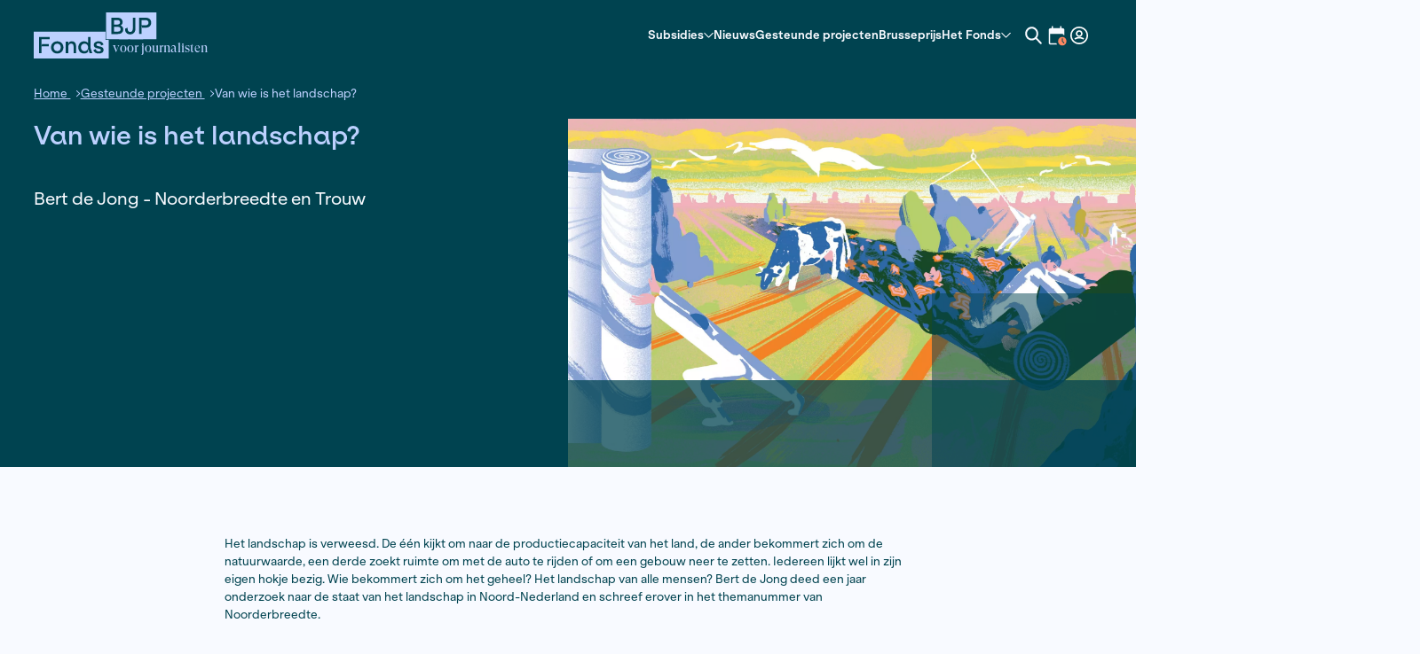

--- FILE ---
content_type: text/html; charset=UTF-8
request_url: https://fondsbjp.nl/publicaties/van-wie-is-het-landschap/
body_size: 19625
content:

<!doctype html>
<html lang="nl-NL">
<head>
	<title>Van wie is het landschap? - Fonds Bijzondere Journalistieke Projecten</title>

	<meta content="text/html; charset=UTF-8" http-equiv="Content-Type">
	<meta name="viewport" content="width=device-width, initial-scale=1.0">

	<link href="https://fondsbjp.nl/assets/themes/fondsbjp/public/css/fonds-bjp.min.css?v=12.0.4" rel="stylesheet">

	<meta name='robots' content='index, follow, max-image-preview:large, max-snippet:-1, max-video-preview:-1' />

	<!-- This site is optimized with the Yoast SEO plugin v26.7 - https://yoast.com/wordpress/plugins/seo/ -->
	<link rel="canonical" href="https://fondsbjp.nl/publicaties/van-wie-is-het-landschap/" />
	<meta property="og:locale" content="nl_NL" />
	<meta property="og:type" content="article" />
	<meta property="og:title" content="Van wie is het landschap? - Fonds Bijzondere Journalistieke Projecten" />
	<meta property="og:url" content="https://fondsbjp.nl/publicaties/van-wie-is-het-landschap/" />
	<meta property="og:site_name" content="Fonds Bijzondere Journalistieke Projecten" />
	<meta property="article:modified_time" content="2025-04-28T14:36:03+00:00" />
	<meta property="og:image" content="https://fondsbjp.nl/assets/uploads/2023/11/De-Jong19-kopie-scaled-2.jpg" />
	<meta property="og:image:width" content="2560" />
	<meta property="og:image:height" content="1280" />
	<meta property="og:image:type" content="image/jpeg" />
	<meta name="twitter:card" content="summary_large_image" />
	<meta name="twitter:label1" content="Geschatte leestijd" />
	<meta name="twitter:data1" content="1 minuut" />
	<script type="application/ld+json" class="yoast-schema-graph">{"@context":"https://schema.org","@graph":[{"@type":"WebPage","@id":"https://fondsbjp.nl/publicaties/van-wie-is-het-landschap/","url":"https://fondsbjp.nl/publicaties/van-wie-is-het-landschap/","name":"Van wie is het landschap? - Fonds Bijzondere Journalistieke Projecten","isPartOf":{"@id":"https://fondsbjp.nl/#website"},"primaryImageOfPage":{"@id":"https://fondsbjp.nl/publicaties/van-wie-is-het-landschap/#primaryimage"},"image":{"@id":"https://fondsbjp.nl/publicaties/van-wie-is-het-landschap/#primaryimage"},"thumbnailUrl":"https://fondsbjp.nl/assets/uploads/2023/11/De-Jong19-kopie-scaled-2.jpg","datePublished":"2019-03-25T17:39:02+00:00","dateModified":"2025-04-28T14:36:03+00:00","breadcrumb":{"@id":"https://fondsbjp.nl/publicaties/van-wie-is-het-landschap/#breadcrumb"},"inLanguage":"nl-NL","potentialAction":[{"@type":"ReadAction","target":["https://fondsbjp.nl/publicaties/van-wie-is-het-landschap/"]}]},{"@type":"ImageObject","inLanguage":"nl-NL","@id":"https://fondsbjp.nl/publicaties/van-wie-is-het-landschap/#primaryimage","url":"https://fondsbjp.nl/assets/uploads/2023/11/De-Jong19-kopie-scaled-2.jpg","contentUrl":"https://fondsbjp.nl/assets/uploads/2023/11/De-Jong19-kopie-scaled-2.jpg","width":2560,"height":1280},{"@type":"BreadcrumbList","@id":"https://fondsbjp.nl/publicaties/van-wie-is-het-landschap/#breadcrumb","itemListElement":[{"@type":"ListItem","position":1,"name":"Home","item":"https://fondsbjp.nl/"},{"@type":"ListItem","position":2,"name":"Van wie is het landschap?"}]},{"@type":"WebSite","@id":"https://fondsbjp.nl/#website","url":"https://fondsbjp.nl/","name":"Fonds Bijzondere Journalistieke Projecten","description":"","potentialAction":[{"@type":"SearchAction","target":{"@type":"EntryPoint","urlTemplate":"https://fondsbjp.nl/?s={search_term_string}"},"query-input":{"@type":"PropertyValueSpecification","valueRequired":true,"valueName":"search_term_string"}}],"inLanguage":"nl-NL"}]}</script>
	<!-- / Yoast SEO plugin. -->


<link rel="alternate" title="oEmbed (JSON)" type="application/json+oembed" href="https://fondsbjp.nl/wp-json/oembed/1.0/embed?url=https%3A%2F%2Ffondsbjp.nl%2Fpublicaties%2Fvan-wie-is-het-landschap%2F" />
<link rel="alternate" title="oEmbed (XML)" type="text/xml+oembed" href="https://fondsbjp.nl/wp-json/oembed/1.0/embed?url=https%3A%2F%2Ffondsbjp.nl%2Fpublicaties%2Fvan-wie-is-het-landschap%2F&#038;format=xml" />
<style id='wp-img-auto-sizes-contain-inline-css' type='text/css'>
img:is([sizes=auto i],[sizes^="auto," i]){contain-intrinsic-size:3000px 1500px}
/*# sourceURL=wp-img-auto-sizes-contain-inline-css */
</style>
<style id='wp-block-library-inline-css' type='text/css'>
:root{--wp-block-synced-color:#7a00df;--wp-block-synced-color--rgb:122,0,223;--wp-bound-block-color:var(--wp-block-synced-color);--wp-editor-canvas-background:#ddd;--wp-admin-theme-color:#007cba;--wp-admin-theme-color--rgb:0,124,186;--wp-admin-theme-color-darker-10:#006ba1;--wp-admin-theme-color-darker-10--rgb:0,107,160.5;--wp-admin-theme-color-darker-20:#005a87;--wp-admin-theme-color-darker-20--rgb:0,90,135;--wp-admin-border-width-focus:2px}@media (min-resolution:192dpi){:root{--wp-admin-border-width-focus:1.5px}}.wp-element-button{cursor:pointer}:root .has-very-light-gray-background-color{background-color:#eee}:root .has-very-dark-gray-background-color{background-color:#313131}:root .has-very-light-gray-color{color:#eee}:root .has-very-dark-gray-color{color:#313131}:root .has-vivid-green-cyan-to-vivid-cyan-blue-gradient-background{background:linear-gradient(135deg,#00d084,#0693e3)}:root .has-purple-crush-gradient-background{background:linear-gradient(135deg,#34e2e4,#4721fb 50%,#ab1dfe)}:root .has-hazy-dawn-gradient-background{background:linear-gradient(135deg,#faaca8,#dad0ec)}:root .has-subdued-olive-gradient-background{background:linear-gradient(135deg,#fafae1,#67a671)}:root .has-atomic-cream-gradient-background{background:linear-gradient(135deg,#fdd79a,#004a59)}:root .has-nightshade-gradient-background{background:linear-gradient(135deg,#330968,#31cdcf)}:root .has-midnight-gradient-background{background:linear-gradient(135deg,#020381,#2874fc)}:root{--wp--preset--font-size--normal:16px;--wp--preset--font-size--huge:42px}.has-regular-font-size{font-size:1em}.has-larger-font-size{font-size:2.625em}.has-normal-font-size{font-size:var(--wp--preset--font-size--normal)}.has-huge-font-size{font-size:var(--wp--preset--font-size--huge)}.has-text-align-center{text-align:center}.has-text-align-left{text-align:left}.has-text-align-right{text-align:right}.has-fit-text{white-space:nowrap!important}#end-resizable-editor-section{display:none}.aligncenter{clear:both}.items-justified-left{justify-content:flex-start}.items-justified-center{justify-content:center}.items-justified-right{justify-content:flex-end}.items-justified-space-between{justify-content:space-between}.screen-reader-text{border:0;clip-path:inset(50%);height:1px;margin:-1px;overflow:hidden;padding:0;position:absolute;width:1px;word-wrap:normal!important}.screen-reader-text:focus{background-color:#ddd;clip-path:none;color:#444;display:block;font-size:1em;height:auto;left:5px;line-height:normal;padding:15px 23px 14px;text-decoration:none;top:5px;width:auto;z-index:100000}html :where(.has-border-color){border-style:solid}html :where([style*=border-top-color]){border-top-style:solid}html :where([style*=border-right-color]){border-right-style:solid}html :where([style*=border-bottom-color]){border-bottom-style:solid}html :where([style*=border-left-color]){border-left-style:solid}html :where([style*=border-width]){border-style:solid}html :where([style*=border-top-width]){border-top-style:solid}html :where([style*=border-right-width]){border-right-style:solid}html :where([style*=border-bottom-width]){border-bottom-style:solid}html :where([style*=border-left-width]){border-left-style:solid}html :where(img[class*=wp-image-]){height:auto;max-width:100%}:where(figure){margin:0 0 1em}html :where(.is-position-sticky){--wp-admin--admin-bar--position-offset:var(--wp-admin--admin-bar--height,0px)}@media screen and (max-width:600px){html :where(.is-position-sticky){--wp-admin--admin-bar--position-offset:0px}}

/*# sourceURL=wp-block-library-inline-css */
</style><style id='global-styles-inline-css' type='text/css'>
:root{--wp--preset--aspect-ratio--square: 1;--wp--preset--aspect-ratio--4-3: 4/3;--wp--preset--aspect-ratio--3-4: 3/4;--wp--preset--aspect-ratio--3-2: 3/2;--wp--preset--aspect-ratio--2-3: 2/3;--wp--preset--aspect-ratio--16-9: 16/9;--wp--preset--aspect-ratio--9-16: 9/16;--wp--preset--color--black: #000000;--wp--preset--color--cyan-bluish-gray: #abb8c3;--wp--preset--color--white: #ffffff;--wp--preset--color--pale-pink: #f78da7;--wp--preset--color--vivid-red: #cf2e2e;--wp--preset--color--luminous-vivid-orange: #ff6900;--wp--preset--color--luminous-vivid-amber: #fcb900;--wp--preset--color--light-green-cyan: #7bdcb5;--wp--preset--color--vivid-green-cyan: #00d084;--wp--preset--color--pale-cyan-blue: #8ed1fc;--wp--preset--color--vivid-cyan-blue: #0693e3;--wp--preset--color--vivid-purple: #9b51e0;--wp--preset--gradient--vivid-cyan-blue-to-vivid-purple: linear-gradient(135deg,rgb(6,147,227) 0%,rgb(155,81,224) 100%);--wp--preset--gradient--light-green-cyan-to-vivid-green-cyan: linear-gradient(135deg,rgb(122,220,180) 0%,rgb(0,208,130) 100%);--wp--preset--gradient--luminous-vivid-amber-to-luminous-vivid-orange: linear-gradient(135deg,rgb(252,185,0) 0%,rgb(255,105,0) 100%);--wp--preset--gradient--luminous-vivid-orange-to-vivid-red: linear-gradient(135deg,rgb(255,105,0) 0%,rgb(207,46,46) 100%);--wp--preset--gradient--very-light-gray-to-cyan-bluish-gray: linear-gradient(135deg,rgb(238,238,238) 0%,rgb(169,184,195) 100%);--wp--preset--gradient--cool-to-warm-spectrum: linear-gradient(135deg,rgb(74,234,220) 0%,rgb(151,120,209) 20%,rgb(207,42,186) 40%,rgb(238,44,130) 60%,rgb(251,105,98) 80%,rgb(254,248,76) 100%);--wp--preset--gradient--blush-light-purple: linear-gradient(135deg,rgb(255,206,236) 0%,rgb(152,150,240) 100%);--wp--preset--gradient--blush-bordeaux: linear-gradient(135deg,rgb(254,205,165) 0%,rgb(254,45,45) 50%,rgb(107,0,62) 100%);--wp--preset--gradient--luminous-dusk: linear-gradient(135deg,rgb(255,203,112) 0%,rgb(199,81,192) 50%,rgb(65,88,208) 100%);--wp--preset--gradient--pale-ocean: linear-gradient(135deg,rgb(255,245,203) 0%,rgb(182,227,212) 50%,rgb(51,167,181) 100%);--wp--preset--gradient--electric-grass: linear-gradient(135deg,rgb(202,248,128) 0%,rgb(113,206,126) 100%);--wp--preset--gradient--midnight: linear-gradient(135deg,rgb(2,3,129) 0%,rgb(40,116,252) 100%);--wp--preset--font-size--small: 13px;--wp--preset--font-size--medium: 20px;--wp--preset--font-size--large: 36px;--wp--preset--font-size--x-large: 42px;--wp--preset--spacing--20: 0.44rem;--wp--preset--spacing--30: 0.67rem;--wp--preset--spacing--40: 1rem;--wp--preset--spacing--50: 1.5rem;--wp--preset--spacing--60: 2.25rem;--wp--preset--spacing--70: 3.38rem;--wp--preset--spacing--80: 5.06rem;--wp--preset--shadow--natural: 6px 6px 9px rgba(0, 0, 0, 0.2);--wp--preset--shadow--deep: 12px 12px 50px rgba(0, 0, 0, 0.4);--wp--preset--shadow--sharp: 6px 6px 0px rgba(0, 0, 0, 0.2);--wp--preset--shadow--outlined: 6px 6px 0px -3px rgb(255, 255, 255), 6px 6px rgb(0, 0, 0);--wp--preset--shadow--crisp: 6px 6px 0px rgb(0, 0, 0);}:where(.is-layout-flex){gap: 0.5em;}:where(.is-layout-grid){gap: 0.5em;}body .is-layout-flex{display: flex;}.is-layout-flex{flex-wrap: wrap;align-items: center;}.is-layout-flex > :is(*, div){margin: 0;}body .is-layout-grid{display: grid;}.is-layout-grid > :is(*, div){margin: 0;}:where(.wp-block-columns.is-layout-flex){gap: 2em;}:where(.wp-block-columns.is-layout-grid){gap: 2em;}:where(.wp-block-post-template.is-layout-flex){gap: 1.25em;}:where(.wp-block-post-template.is-layout-grid){gap: 1.25em;}.has-black-color{color: var(--wp--preset--color--black) !important;}.has-cyan-bluish-gray-color{color: var(--wp--preset--color--cyan-bluish-gray) !important;}.has-white-color{color: var(--wp--preset--color--white) !important;}.has-pale-pink-color{color: var(--wp--preset--color--pale-pink) !important;}.has-vivid-red-color{color: var(--wp--preset--color--vivid-red) !important;}.has-luminous-vivid-orange-color{color: var(--wp--preset--color--luminous-vivid-orange) !important;}.has-luminous-vivid-amber-color{color: var(--wp--preset--color--luminous-vivid-amber) !important;}.has-light-green-cyan-color{color: var(--wp--preset--color--light-green-cyan) !important;}.has-vivid-green-cyan-color{color: var(--wp--preset--color--vivid-green-cyan) !important;}.has-pale-cyan-blue-color{color: var(--wp--preset--color--pale-cyan-blue) !important;}.has-vivid-cyan-blue-color{color: var(--wp--preset--color--vivid-cyan-blue) !important;}.has-vivid-purple-color{color: var(--wp--preset--color--vivid-purple) !important;}.has-black-background-color{background-color: var(--wp--preset--color--black) !important;}.has-cyan-bluish-gray-background-color{background-color: var(--wp--preset--color--cyan-bluish-gray) !important;}.has-white-background-color{background-color: var(--wp--preset--color--white) !important;}.has-pale-pink-background-color{background-color: var(--wp--preset--color--pale-pink) !important;}.has-vivid-red-background-color{background-color: var(--wp--preset--color--vivid-red) !important;}.has-luminous-vivid-orange-background-color{background-color: var(--wp--preset--color--luminous-vivid-orange) !important;}.has-luminous-vivid-amber-background-color{background-color: var(--wp--preset--color--luminous-vivid-amber) !important;}.has-light-green-cyan-background-color{background-color: var(--wp--preset--color--light-green-cyan) !important;}.has-vivid-green-cyan-background-color{background-color: var(--wp--preset--color--vivid-green-cyan) !important;}.has-pale-cyan-blue-background-color{background-color: var(--wp--preset--color--pale-cyan-blue) !important;}.has-vivid-cyan-blue-background-color{background-color: var(--wp--preset--color--vivid-cyan-blue) !important;}.has-vivid-purple-background-color{background-color: var(--wp--preset--color--vivid-purple) !important;}.has-black-border-color{border-color: var(--wp--preset--color--black) !important;}.has-cyan-bluish-gray-border-color{border-color: var(--wp--preset--color--cyan-bluish-gray) !important;}.has-white-border-color{border-color: var(--wp--preset--color--white) !important;}.has-pale-pink-border-color{border-color: var(--wp--preset--color--pale-pink) !important;}.has-vivid-red-border-color{border-color: var(--wp--preset--color--vivid-red) !important;}.has-luminous-vivid-orange-border-color{border-color: var(--wp--preset--color--luminous-vivid-orange) !important;}.has-luminous-vivid-amber-border-color{border-color: var(--wp--preset--color--luminous-vivid-amber) !important;}.has-light-green-cyan-border-color{border-color: var(--wp--preset--color--light-green-cyan) !important;}.has-vivid-green-cyan-border-color{border-color: var(--wp--preset--color--vivid-green-cyan) !important;}.has-pale-cyan-blue-border-color{border-color: var(--wp--preset--color--pale-cyan-blue) !important;}.has-vivid-cyan-blue-border-color{border-color: var(--wp--preset--color--vivid-cyan-blue) !important;}.has-vivid-purple-border-color{border-color: var(--wp--preset--color--vivid-purple) !important;}.has-vivid-cyan-blue-to-vivid-purple-gradient-background{background: var(--wp--preset--gradient--vivid-cyan-blue-to-vivid-purple) !important;}.has-light-green-cyan-to-vivid-green-cyan-gradient-background{background: var(--wp--preset--gradient--light-green-cyan-to-vivid-green-cyan) !important;}.has-luminous-vivid-amber-to-luminous-vivid-orange-gradient-background{background: var(--wp--preset--gradient--luminous-vivid-amber-to-luminous-vivid-orange) !important;}.has-luminous-vivid-orange-to-vivid-red-gradient-background{background: var(--wp--preset--gradient--luminous-vivid-orange-to-vivid-red) !important;}.has-very-light-gray-to-cyan-bluish-gray-gradient-background{background: var(--wp--preset--gradient--very-light-gray-to-cyan-bluish-gray) !important;}.has-cool-to-warm-spectrum-gradient-background{background: var(--wp--preset--gradient--cool-to-warm-spectrum) !important;}.has-blush-light-purple-gradient-background{background: var(--wp--preset--gradient--blush-light-purple) !important;}.has-blush-bordeaux-gradient-background{background: var(--wp--preset--gradient--blush-bordeaux) !important;}.has-luminous-dusk-gradient-background{background: var(--wp--preset--gradient--luminous-dusk) !important;}.has-pale-ocean-gradient-background{background: var(--wp--preset--gradient--pale-ocean) !important;}.has-electric-grass-gradient-background{background: var(--wp--preset--gradient--electric-grass) !important;}.has-midnight-gradient-background{background: var(--wp--preset--gradient--midnight) !important;}.has-small-font-size{font-size: var(--wp--preset--font-size--small) !important;}.has-medium-font-size{font-size: var(--wp--preset--font-size--medium) !important;}.has-large-font-size{font-size: var(--wp--preset--font-size--large) !important;}.has-x-large-font-size{font-size: var(--wp--preset--font-size--x-large) !important;}
/*# sourceURL=global-styles-inline-css */
</style>

<style id='classic-theme-styles-inline-css' type='text/css'>
/*! This file is auto-generated */
.wp-block-button__link{color:#fff;background-color:#32373c;border-radius:9999px;box-shadow:none;text-decoration:none;padding:calc(.667em + 2px) calc(1.333em + 2px);font-size:1.125em}.wp-block-file__button{background:#32373c;color:#fff;text-decoration:none}
/*# sourceURL=/wp-includes/css/classic-themes.min.css */
</style>
<link rel="https://api.w.org/" href="https://fondsbjp.nl/wp-json/" /><link rel="EditURI" type="application/rsd+xml" title="RSD" href="https://fondsbjp.nl/xmlrpc.php?rsd" />
<meta name="generator" content="WordPress 6.9" />
<link rel='shortlink' href='https://fondsbjp.nl/?p=3058' />
<link rel="icon" href="https://fondsbjp.nl/assets/uploads/2023/10/cropped-favicon-1-32x32.png" sizes="32x32" />
<link rel="icon" href="https://fondsbjp.nl/assets/uploads/2023/10/cropped-favicon-1-192x192.png" sizes="192x192" />
<link rel="apple-touch-icon" href="https://fondsbjp.nl/assets/uploads/2023/10/cropped-favicon-1-180x180.png" />
<meta name="msapplication-TileImage" content="https://fondsbjp.nl/assets/uploads/2023/10/cropped-favicon-1-270x270.png" />

</head>
<body class="wp-singular publication-template-default single single-publication postid-3058 wp-theme-fondsbjp">
    <header class="header">
	<div class="header__container container-l">
        <div class="header__logo-container">
            <a class="header__logo header__logo--mobile" href="https://fondsbjp.nl">
                <svg class="header__svg header__logo-svg" width="182" height="48" viewBox="0 0 182 48" fill="none" xmlns="http://www.w3.org/2000/svg">
<path d="M75.6601 19.9727H0.0709394C0.0322452 19.9727 0 20.0049 0 20.0436V47.9292C0 47.9679 0.0322452 48.0002 0.0709394 48.0002H79.0104C79.049 48.0002 79.0813 47.9679 79.0813 47.9292V28.695C79.0813 28.6563 79.049 28.624 79.0104 28.624H75.802C75.7633 28.624 75.731 28.5918 75.731 28.5531V20.0436C75.731 20.0049 75.6988 19.9727 75.6601 19.9727Z" fill="#004350"/>
<path d="M76.402 0C76.3633 0 76.3311 0.0322452 76.3311 0.0709394V27.9566C76.3311 27.9953 76.3633 28.0275 76.402 28.0275H129.281C129.32 28.0275 129.352 27.9953 129.352 27.9566V0H76.402Z" fill="#004350"/>
<path d="M81.8636 5.50732H88.3578C91.4791 5.50732 93.7201 7.07766 93.7201 10.1313C93.7201 11.5178 92.8656 12.9979 91.5468 13.5751C93.1881 14.1071 94.3908 15.771 94.3908 17.5283C94.3908 20.7174 92.2175 22.4973 88.6576 22.4973H81.8604V5.50732H81.8636ZM88.174 12.6045C90.0248 12.6045 90.9696 11.7726 90.9696 10.2699C90.9696 8.76731 89.9765 8.0031 88.3803 8.0031H84.6141V12.6045H88.174ZM88.7286 20.0015C90.6697 20.0015 91.6177 19.0309 91.6177 17.4832C91.6177 15.9354 90.4859 15.0325 88.9575 15.0325H84.6109V20.0015H88.7254H88.7286Z" fill="#BDD1FF"/>
<path d="M107.183 5.50732V17.064C107.183 20.5787 105.032 22.8423 101.682 22.8423C98.3315 22.8423 96.2969 20.7399 96.2969 17.6638V16.9931L99.0022 15.7903V16.9705C99.0022 19.0503 99.8793 20.3466 101.685 20.3466C103.491 20.3466 104.436 19.0987 104.436 17.0188V5.50732H107.186H107.183Z" fill="#BDD1FF"/>
<path d="M118.124 5.50713H111.004V22.4971H113.754V18.015V13.9328L114.228 15.8611H118.195C121.316 15.8611 123.812 13.9876 123.812 10.6825C123.812 7.37735 121.522 5.50391 118.127 5.50391L118.124 5.50713ZM118.101 13.3653H113.754V8.00291H118.124C119.975 8.00291 121.035 9.11214 121.035 10.6857C121.035 12.2593 119.904 13.3685 118.101 13.3685V13.3653Z" fill="#BDD1FF"/>
<path d="M24.7834 30.1006C21.0623 30.1006 18.2666 32.7382 18.2666 36.5045C18.2666 40.2707 21.0623 42.8858 24.7834 42.8858C28.5044 42.8858 31.3033 40.2514 31.3033 36.5045C31.3033 32.7576 28.4819 30.1006 24.7834 30.1006ZM24.7834 40.4352C22.6326 40.4352 21.0171 38.91 21.0171 36.5045C21.0171 34.099 22.6133 32.5512 24.7834 32.5512C26.9535 32.5512 28.5302 34.0764 28.5302 36.5045C28.5302 38.9325 26.9567 40.4352 24.7834 40.4352Z" fill="#BDD1FF"/>
<path d="M40.1867 30.1006C38.5906 30.1006 37.6426 30.6778 37.0203 31.371L36.3721 34.0313V30.5165H33.7119V42.5375H36.3721V36.1337C36.3721 33.8443 37.5039 32.5512 39.4225 32.5512C41.2025 32.5512 42.0118 33.5444 42.0118 35.7177V42.5375H44.672V35.3469C44.672 31.9708 43.1017 30.1006 40.1867 30.1006Z" fill="#BDD1FF"/>
<path d="M59.9119 25.5479H57.2549V31.9743C56.3068 30.8425 54.9203 30.1009 53.0694 30.1009C49.4386 30.1009 46.9912 32.8965 46.9912 36.5273C46.9912 40.1581 49.4644 42.8829 53.0694 42.8829C55.0106 42.8829 56.3746 42.1444 57.2549 41.0804L57.487 38.0751L58.9219 42.5378H61.7434L59.9151 37.2432V25.5479H59.9119ZM53.5563 40.458C51.2895 40.458 49.7417 38.8167 49.7417 36.5273C49.7417 34.2379 51.2895 32.5064 53.5563 32.5064C55.8232 32.5064 57.3484 34.1702 57.3484 36.5273C57.3484 38.8845 55.7297 40.458 53.5563 40.458Z" fill="#BDD1FF"/>
<path d="M66.0219 33.751C66.0219 32.8482 66.8313 32.2033 68.2404 32.2033C69.9042 32.2033 70.9232 33.0578 71.0135 34.5152L73.5318 33.5672C73.1384 31.4649 71.1295 30.0977 68.2371 30.0977C65.5576 30.0977 63.2907 31.6938 63.2907 33.9123C63.2907 38.7426 70.8264 36.7337 70.8264 39.2746C70.8264 40.2678 69.7849 40.7547 68.5145 40.7547C66.8506 40.7547 65.5801 39.9679 65.4866 38.188L62.9199 39.2746C63.3359 41.5157 65.4383 42.8796 68.5145 42.8796C71.5906 42.8796 73.6705 41.6318 73.6705 39.1134C73.6705 34.3282 66.0187 36.2242 66.0187 33.751H66.0219Z" fill="#BDD1FF"/>
<path d="M16.8481 28.0436V25.5479H5.54297V42.5378H8.29348V35.4632H16.0162V33.0126H8.77071L8.29348 34.9473V28.0436H16.8481Z" fill="#BDD1FF"/>
</svg>
                <p class="header__logo-overlay">voor journalisten</p>
            </a>
            <a class="header__logo header__logo--desktop" href="https://fondsbjp.nl">
                <svg class="header__svg header__logo-svg" xmlns="http://www.w3.org/2000/svg" viewBox="0 0 242 64" width="242px" height="64px">
<path d="m100.88,26.63H.09c-.05,0-.09.04-.09.09v37.18c0,.05.04.09.09.09h105.25c.05,0,.09-.04.09-.09v-25.65c0-.05-.04-.09-.09-.09h-4.28c-.05,0-.1-.04-.1-.09v-11.35c0-.05-.04-.09-.09-.09Z" style="fill: #bdd1ff; stroke-width: 0px;"/>
<path class="animations-2" d="m135.38,0s-.05.04-.05.09v37.18c0,.05.02.09.05.09h37.03s.05-.04.05-.09V.09c0-.05-.02-.09-.05-.09h-37.03Z" style="fill: #bdd1ff; stroke-width: 0px;"/>
<path class="animations-1" d="m120.25,0s-.05.04-.05.09v37.18c0,.05.02.09.05.09h33.45s.05-.04.05-.09V.09c0-.05-.02-.09-.05-.09h-33.45Z" style="fill: #bdd1ff; stroke-width: 0px;"/>
<path d="m101.82,0s-.04.04-.04.09v37.18c0,.05.02.09.04.09h31.11s.04-.04.04-.09V.09c0-.05-.02-.09-.04-.09h-31.11Z" style="fill: #bdd1ff; stroke-width: 0px;"/>
<path d="m109.15,7.34h8.66c4.16,0,7.15,2.09,7.15,6.17,0,1.85-1.14,3.82-2.9,4.59,2.19.71,3.79,2.93,3.79,5.27,0,4.25-2.9,6.63-7.65,6.63h-9.06V7.34h0Zm8.41,9.46c2.47,0,3.73-1.11,3.73-3.11s-1.32-3.02-3.45-3.02h-5.02v6.14h4.75Zm.74,9.86c2.59,0,3.85-1.29,3.85-3.36s-1.51-3.27-3.55-3.27h-5.79v6.63h5.49Z" style="fill: #004350; stroke-width: 0px;"/>
<path class="animations-1" d="m142.91,7.34v15.41c0,4.69-2.87,7.7-7.34,7.7s-7.18-2.8-7.18-6.9v-.89l3.61-1.6v1.57c0,2.77,1.17,4.5,3.58,4.5s3.67-1.66,3.67-4.44V7.34h3.67,0Z" style="fill: #004350; stroke-width: 0px;"/>
<path class="animations-2" d="m157.5,7.34h-9.49v22.65h3.67v-11.42l.63,2.57h5.29c4.16,0,7.49-2.5,7.49-6.9s-3.05-6.9-7.58-6.9h0Zm-.03,10.48h-5.8v-7.15h5.83c2.47,0,3.88,1.48,3.88,3.58s-1.51,3.58-3.91,3.58h0Z" style="fill: #004350; stroke-width: 0px;"/>
<path d="m33.04,40.13c-4.96,0-8.69,3.52-8.69,8.54s3.73,8.51,8.69,8.51,8.69-3.51,8.69-8.51-3.76-8.54-8.69-8.54Zm0,13.78c-2.87,0-5.02-2.03-5.02-5.24s2.13-5.27,5.02-5.27,5,2.03,5,5.27-2.1,5.24-5,5.24Z" style="fill: #004350; stroke-width: 0px;"/>
<path d="m53.58,40.13c-2.13,0-3.39.77-4.22,1.69l-.86,3.55v-4.69h-3.55v16.03h3.55v-8.54c0-3.05,1.51-4.78,4.07-4.78,2.37,0,3.45,1.32,3.45,4.22v9.09h3.55v-9.59c0-4.5-2.09-6.99-5.98-6.99Z" style="fill: #004350; stroke-width: 0px;"/>
<path d="m79.88,34.06h-3.54v8.57c-1.26-1.51-3.11-2.5-5.58-2.5-4.84,0-8.1,3.73-8.1,8.57s3.3,8.47,8.1,8.47c2.59,0,4.41-.98,5.58-2.4l.31-4.01,1.91,5.95h3.76l-2.44-7.06v-15.59h0Zm-8.47,19.88c-3.02,0-5.09-2.19-5.09-5.24s2.06-5.36,5.09-5.36,5.06,2.22,5.06,5.36-2.16,5.24-5.06,5.24Z" style="fill: #004350; stroke-width: 0px;"/>
<path d="m88.03,45c0-1.2,1.08-2.06,2.96-2.06,2.22,0,3.58,1.14,3.7,3.08l3.36-1.26c-.52-2.8-3.2-4.63-7.06-4.63-3.57,0-6.6,2.13-6.6,5.09,0,6.44,10.05,3.76,10.05,7.15,0,1.32-1.39,1.97-3.08,1.97-2.22,0-3.91-1.05-4.04-3.42l-3.42,1.45c.55,2.99,3.36,4.81,7.46,4.81s6.87-1.66,6.87-5.02c0-6.38-10.2-3.85-10.2-7.15h0Z" style="fill: #004350; stroke-width: 0px;"/>
<path d="m22.46,37.39v-3.33H7.39v22.65h3.67v-9.43h10.3v-3.27h-9.66l-.64,2.58v-9.2h11.41Z" style="fill: #004350; stroke-width: 0px;"/>
</svg>                <p class="header__logo-overlay">voor journalisten</p>
            </a>
        </div>
		
		<nav class="header__navigation navigation">
							<ul class="navigation__menu">
											<li class="navigation__item menu-item menu-item-type-post_type menu-item-object-page menu-item-has-children menu-item-64">
                                                    <button class="navigation__submenu-button">
                                Subsidies
                                <svg class="navigation__submenu-svg" width="14" height="9" viewBox="0 0 14 9" xmlns="http://www.w3.org/2000/svg">
<path d="M7.19414 0.838311C7.33774 0.838311 7.47021 0.86181 7.59157 0.90881C7.71295 0.955832 7.83175 1.03745 7.94797 1.15368L13.7993 7.00498C13.924 7.12976 13.9907 7.28274 13.9993 7.46394C14.0078 7.64514 13.9412 7.80669 13.7993 7.94858C13.6574 8.09044 13.5001 8.16138 13.3275 8.16138C13.1548 8.16138 12.9976 8.09044 12.8557 7.94858L7.19414 2.28704L1.5326 7.94858C1.40783 8.07336 1.25484 8.14002 1.07364 8.14858C0.892437 8.15711 0.730893 8.09044 0.589005 7.94858C0.447116 7.80669 0.376171 7.64942 0.376171 7.47678C0.376171 7.30411 0.447116 7.14685 0.589005 7.00498L6.4403 1.15368C6.55653 1.03745 6.67533 0.955832 6.7967 0.90881C6.91806 0.86181 7.05054 0.838311 7.19414 0.838311Z"/>
</svg>
                            </button>
                                                							<ul class="navigation__dropdown-menu hidden">
                                                                    <li class="navigation__dropdown-item">
                                        <a class="navigation__dropdown-link" href="https://fondsbjp.nl/subsidies-en-regelingen/">Subsidies en regelingen</a>
                                    </li>
                                                                    <li class="navigation__dropdown-item">
                                        <a class="navigation__dropdown-link" href="https://fondsbjp.nl/subsidies/subsidies-voor-journalisten-in-de-cariben/">Subsidies voor journalisten in de Cariben</a>
                                    </li>
                                                            </ul>
                        						</li>
											<li class="navigation__item menu-item menu-item-type-post_type menu-item-object-page menu-item-61">
                        							<a class="navigation__link" href="https://fondsbjp.nl/nieuwsoverzicht/">Nieuws</a>
                                                						</li>
											<li class="navigation__item menu-item menu-item-type-post_type menu-item-object-page menu-item-60">
                        							<a class="navigation__link" href="https://fondsbjp.nl/gesteunde-projecten/">Gesteunde projecten</a>
                                                						</li>
											<li class="navigation__item menu-item menu-item-type-post_type menu-item-object-page menu-item-56">
                        							<a class="navigation__link" href="https://fondsbjp.nl/brusseprijs/">Brusseprijs</a>
                                                						</li>
											<li class="navigation__item menu-item menu-item-type-post_type menu-item-object-page menu-item-has-children menu-item-62">
                                                    <button class="navigation__submenu-button">
                                Het Fonds
                                <svg class="navigation__submenu-svg" width="14" height="9" viewBox="0 0 14 9" xmlns="http://www.w3.org/2000/svg">
<path d="M7.19414 0.838311C7.33774 0.838311 7.47021 0.86181 7.59157 0.90881C7.71295 0.955832 7.83175 1.03745 7.94797 1.15368L13.7993 7.00498C13.924 7.12976 13.9907 7.28274 13.9993 7.46394C14.0078 7.64514 13.9412 7.80669 13.7993 7.94858C13.6574 8.09044 13.5001 8.16138 13.3275 8.16138C13.1548 8.16138 12.9976 8.09044 12.8557 7.94858L7.19414 2.28704L1.5326 7.94858C1.40783 8.07336 1.25484 8.14002 1.07364 8.14858C0.892437 8.15711 0.730893 8.09044 0.589005 7.94858C0.447116 7.80669 0.376171 7.64942 0.376171 7.47678C0.376171 7.30411 0.447116 7.14685 0.589005 7.00498L6.4403 1.15368C6.55653 1.03745 6.67533 0.955832 6.7967 0.90881C6.91806 0.86181 7.05054 0.838311 7.19414 0.838311Z"/>
</svg>
                            </button>
                                                							<ul class="navigation__dropdown-menu hidden">
                                                                    <li class="navigation__dropdown-item">
                                        <a class="navigation__dropdown-link" href="https://fondsbjp.nl/over-ons/">Over ons</a>
                                    </li>
                                                                    <li class="navigation__dropdown-item">
                                        <a class="navigation__dropdown-link" href="https://fondsbjp.nl/ons-team/">Ons team</a>
                                    </li>
                                                                    <li class="navigation__dropdown-item">
                                        <a class="navigation__dropdown-link" href="https://fondsbjp.nl/coaches/">Coaches</a>
                                    </li>
                                                                    <li class="navigation__dropdown-item">
                                        <a class="navigation__dropdown-link" href="https://fondsbjp.nl/commissieleden/">Commissieleden</a>
                                    </li>
                                                                    <li class="navigation__dropdown-item">
                                        <a class="navigation__dropdown-link" href="https://fondsbjp.nl/raad-van-toezicht/">Raad van Toezicht</a>
                                    </li>
                                                                    <li class="navigation__dropdown-item">
                                        <a class="navigation__dropdown-link" href="https://fondsbjp.nl/contact/">Contact</a>
                                    </li>
                                                            </ul>
                        						</li>
									</ul>
			            <ul class="navigation__subheader-menu">
                <li class="navigation__subheader-item">
                    <a href="https://fondsbjp.nl/zoeken/" class="navigation__subheader-link navigation__subheader-link--search">
                        <span class="navigation__subheader-text">Zoeken</span>
                        <svg width="24" height="24" viewBox="0 0 24 24" xmlns="http://www.w3.org/2000/svg">
<path d="M23.378 21.6202L16.848 15.0902C18.0816 13.488 18.7497 11.5223 18.748 9.50023C18.7525 7.40856 18.0494 5.37686 16.7531 3.73533C15.4567 2.09379 13.6434 0.938917 11.6076 0.458393C9.5719 -0.0221308 7.4335 0.199944 5.53995 1.08853C3.6464 1.97711 2.10903 3.47996 1.17768 5.35284C0.246325 7.22572 -0.0242511 9.35854 0.409922 11.4047C0.844094 13.4508 1.95749 15.2899 3.56917 16.6232C5.18084 17.9564 7.19605 18.7055 9.28728 18.7485C11.3785 18.7915 13.4228 18.1261 15.088 16.8602L21.618 23.3902C21.8533 23.6199 22.1692 23.7485 22.498 23.7485C22.8268 23.7485 23.1426 23.6199 23.378 23.3902C23.4944 23.2741 23.5868 23.1362 23.6498 22.9843C23.7128 22.8325 23.7452 22.6696 23.7452 22.5052C23.7452 22.3408 23.7128 22.178 23.6498 22.0261C23.5868 21.8743 23.4944 21.7363 23.378 21.6202ZM2.748 9.50023C2.748 8.16521 3.14388 6.86016 3.88558 5.75013C4.62728 4.6401 5.68148 3.77493 6.91488 3.26404C8.14829 2.75315 9.50548 2.61948 10.8149 2.87993C12.1242 3.14038 13.327 3.78325 14.271 4.72726C15.215 5.67126 15.8578 6.874 16.1183 8.18337C16.3787 9.49274 16.2451 10.8499 15.7342 12.0833C15.2233 13.3167 14.3581 14.371 13.2481 15.1127C12.1381 15.8544 10.833 16.2502 9.498 16.2502C7.7086 16.2476 5.99325 15.5356 4.72795 14.2703C3.46265 13.005 2.75064 11.2896 2.748 9.50023Z"/>
</svg>
                    </a>
                    <div class="navigation__subheader-tooltip">Zoeken</div>
                </li>
                <li class="navigation__subheader-item">
                    <a class="navigation__subheader-link" href="https://fondsbjp.nl/deadlines/">
                        <span class="navigation__subheader-text">Belangrijke data</span>
                        <svg width="32" height="32" viewBox="0 0 32 32" fill="none" xmlns="http://www.w3.org/2000/svg">
<mask id="mask0_5213_15824" style="mask-type:alpha" maskUnits="userSpaceOnUse" x="0" y="0" width="32" height="32">
<rect width="32" height="32" fill="#D9D9D9"/>
</mask>
<g mask="url(#mask0_5213_15824)">
<path d="M7.07628 28.6665C6.40277 28.6665 5.83268 28.4332 5.36602 27.9665C4.89935 27.4999 4.66602 26.9298 4.66602 26.2563V8.41021C4.66602 7.7367 4.89935 7.16661 5.36602 6.69994C5.83268 6.23328 6.40277 5.99994 7.07628 5.99994H8.92245V3.17944H10.9737V5.99994H21.0762V3.17944H23.0762V5.99994H24.9223C25.5959 5.99994 26.166 6.23328 26.6326 6.69994C27.0993 7.16661 27.3326 7.7367 27.3326 8.41021V15.6948C27.013 15.5546 26.6865 15.4414 26.3531 15.355C26.0198 15.2687 25.6797 15.2008 25.3327 15.1512V13.7435H6.66598V26.2563C6.66598 26.3589 6.70872 26.4529 6.79418 26.5384C6.87967 26.6238 6.9737 26.6666 7.07628 26.6666H15.7455C15.8583 27.0358 15.9947 27.3849 16.1545 27.714C16.3143 28.043 16.4959 28.3606 16.6994 28.6665H7.07628Z" fill="#F8FAFF"/>
<path fill-rule="evenodd" clip-rule="evenodd" d="M24.2558 29.9999C22.5908 29.9999 21.1746 29.4161 20.007 28.2486C18.8395 27.0811 18.2558 25.6648 18.2558 23.9999C18.2558 22.335 18.8395 20.9187 20.007 19.7512C21.1746 18.5837 22.5908 17.9999 24.2558 17.9999C25.9207 17.9999 27.3369 18.5837 28.5044 19.7512C29.6719 20.9187 30.2557 22.335 30.2557 23.9999C30.2557 25.6648 29.6719 27.0811 28.5044 28.2486C27.3369 29.4161 25.9207 29.9999 24.2558 29.9999ZM27.307 26.2204L26.4762 27.0512L23.666 24.2409V20.0768H24.8455V23.7589L27.307 26.2204Z" fill="#FD8962"/>
</g>
</svg>
                    </a>
                    <div class="navigation__subheader-tooltip">Belangrijke data</div>
                </li>
                <li class="navigation__subheader-item">
                    <a class="navigation__subheader-link" href="https://gm-fbjp-portal.azurewebsites.net/" target="_blank">
                        <span class="navigation__subheader-text">Subsidieportaal</span>
                        <svg width="24" height="24" viewBox="0 0 24 24" fill="none" xmlns="http://www.w3.org/2000/svg">
<g clip-path="url(#clip0_5089_23550)">
<path d="M-208 -103V-61H-256V82H229V-103H-208Z" stroke="white" stroke-miterlimit="10"/>
<path d="M12 0C9.62663 0 7.30655 0.703788 5.33316 2.02236C3.35977 3.34094 1.8217 5.21509 0.913451 7.4078C0.00519943 9.60051 -0.232441 12.0133 0.230582 14.3411C0.693605 16.6689 1.83649 18.8071 3.51472 20.4853C5.19295 22.1635 7.33115 23.3064 9.65892 23.7694C11.9867 24.2324 14.3995 23.9948 16.5922 23.0866C18.7849 22.1783 20.6591 20.6402 21.9776 18.6668C23.2962 16.6935 24 14.3734 24 12C23.9966 8.81846 22.7312 5.76821 20.4815 3.51852C18.2318 1.26883 15.1815 0.00344108 12 0ZM12 22C10.0222 22 8.08879 21.4135 6.4443 20.3147C4.79981 19.2159 3.51809 17.6541 2.76121 15.8268C2.00433 13.9996 1.8063 11.9889 2.19215 10.0491C2.578 8.10929 3.53041 6.32746 4.92894 4.92893C6.32746 3.53041 8.10929 2.578 10.0491 2.19215C11.9889 1.8063 13.9996 2.00433 15.8268 2.7612C17.6541 3.51808 19.2159 4.79981 20.3147 6.4443C21.4135 8.08879 22 10.0222 22 12C21.9971 14.6513 20.9426 17.1931 19.0679 19.0679C17.1931 20.9426 14.6513 21.9971 12 22Z" fill="white"/>
<path d="M5.4541 15.941L6.5461 17.617C8.19342 16.57 10.1073 16.0194 12.0592 16.0309C14.011 16.0425 15.9183 16.6157 17.5531 17.682L18.6651 16.02C16.712 14.7165 14.4195 14.0143 12.0714 14.0002C9.72334 13.9862 7.42265 14.6609 5.4541 15.941Z" fill="white"/>
<path d="M16.5 9.5C16.5 8.60999 16.2361 7.73996 15.7416 6.99994C15.2471 6.25991 14.5443 5.68314 13.7221 5.34254C12.8998 5.00195 11.995 4.91283 11.1221 5.08647C10.2492 5.2601 9.44736 5.68868 8.81802 6.31802C8.18869 6.94736 7.7601 7.74918 7.58647 8.6221C7.41283 9.49501 7.50195 10.3998 7.84254 11.2221C8.18314 12.0443 8.75991 12.7471 9.49994 13.2416C10.24 13.7361 11.11 14 12 14C13.1931 13.9987 14.3369 13.5241 15.1805 12.6805C16.0241 11.8369 16.4987 10.6931 16.5 9.5ZM12 12C11.5055 12 11.0222 11.8534 10.6111 11.5787C10.2 11.304 9.87952 10.9135 9.6903 10.4567C9.50108 9.9999 9.45158 9.49723 9.54804 9.01228C9.6445 8.52732 9.8826 8.08187 10.2322 7.73223C10.5819 7.3826 11.0273 7.1445 11.5123 7.04804C11.9972 6.95158 12.4999 7.00108 12.9567 7.1903C13.4135 7.37952 13.804 7.69995 14.0787 8.11108C14.3534 8.5222 14.5 9.00555 14.5 9.5C14.5 9.82831 14.4353 10.1534 14.3097 10.4567C14.1841 10.76 13.9999 11.0356 13.7678 11.2678C13.5356 11.4999 13.26 11.6841 12.9567 11.8097C12.6534 11.9353 12.3283 12 12 12Z" fill="white"/>
</g>
<defs>
<clipPath id="clip0_5089_23550">
<rect width="24" height="24" fill="white"/>
</clipPath>
</defs>
</svg>
                    </a>
                    <div class="navigation__subheader-tooltip">Subsidieportaal</div>
                </li>
            </ul>
		</nav>

        <div class="header__action-buttons">
            <a href="https://fondsbjp.nl/zoeken/" class="navigation__subheader-item header__search header__search--mobile">
                <svg width="24" height="24" viewBox="0 0 24 24" xmlns="http://www.w3.org/2000/svg">
<path d="M23.378 21.6202L16.848 15.0902C18.0816 13.488 18.7497 11.5223 18.748 9.50023C18.7525 7.40856 18.0494 5.37686 16.7531 3.73533C15.4567 2.09379 13.6434 0.938917 11.6076 0.458393C9.5719 -0.0221308 7.4335 0.199944 5.53995 1.08853C3.6464 1.97711 2.10903 3.47996 1.17768 5.35284C0.246325 7.22572 -0.0242511 9.35854 0.409922 11.4047C0.844094 13.4508 1.95749 15.2899 3.56917 16.6232C5.18084 17.9564 7.19605 18.7055 9.28728 18.7485C11.3785 18.7915 13.4228 18.1261 15.088 16.8602L21.618 23.3902C21.8533 23.6199 22.1692 23.7485 22.498 23.7485C22.8268 23.7485 23.1426 23.6199 23.378 23.3902C23.4944 23.2741 23.5868 23.1362 23.6498 22.9843C23.7128 22.8325 23.7452 22.6696 23.7452 22.5052C23.7452 22.3408 23.7128 22.178 23.6498 22.0261C23.5868 21.8743 23.4944 21.7363 23.378 21.6202ZM2.748 9.50023C2.748 8.16521 3.14388 6.86016 3.88558 5.75013C4.62728 4.6401 5.68148 3.77493 6.91488 3.26404C8.14829 2.75315 9.50548 2.61948 10.8149 2.87993C12.1242 3.14038 13.327 3.78325 14.271 4.72726C15.215 5.67126 15.8578 6.874 16.1183 8.18337C16.3787 9.49274 16.2451 10.8499 15.7342 12.0833C15.2233 13.3167 14.3581 14.371 13.2481 15.1127C12.1381 15.8544 10.833 16.2502 9.498 16.2502C7.7086 16.2476 5.99325 15.5356 4.72795 14.2703C3.46265 13.005 2.75064 11.2896 2.748 9.50023Z"/>
</svg>
            </a>

            <button class="header__mobile-menu">
                <svg class="header__svg header__menu-svg" width="32" height="32" viewBox="0 0 32 32" xmlns="http://www.w3.org/2000/svg">
<path d="M5.5041 23.5129C5.26679 23.5129 5.06787 23.4322 4.90734 23.2708C4.74678 23.1094 4.6665 22.9094 4.6665 22.6708C4.6665 22.4322 4.74678 22.2337 4.90734 22.0753C5.06787 21.9169 5.26679 21.8377 5.5041 21.8377H26.4955C26.7328 21.8377 26.9317 21.9184 27.0923 22.0798C27.2528 22.2412 27.3331 22.4412 27.3331 22.6798C27.3331 22.9184 27.2528 23.1169 27.0923 23.2753C26.9317 23.4337 26.7328 23.5129 26.4955 23.5129H5.5041ZM5.5041 16.8377C5.26679 16.8377 5.06787 16.757 4.90734 16.5956C4.74678 16.4342 4.6665 16.2342 4.6665 15.9956C4.6665 15.757 4.74678 15.5585 4.90734 15.4001C5.06787 15.2417 5.26679 15.1625 5.5041 15.1625H26.4955C26.7328 15.1625 26.9317 15.2432 27.0923 15.4046C27.2528 15.566 27.3331 15.766 27.3331 16.0046C27.3331 16.2432 27.2528 16.4417 27.0923 16.6001C26.9317 16.7585 26.7328 16.8377 26.4955 16.8377H5.5041ZM5.5041 10.1625C5.26679 10.1625 5.06787 10.0818 4.90734 9.92037C4.74678 9.75897 4.6665 9.55898 4.6665 9.3204C4.6665 9.0818 4.74678 8.8833 4.90734 8.7249C5.06787 8.5665 5.26679 8.4873 5.5041 8.4873H26.4955C26.7328 8.4873 26.9317 8.568 27.0923 8.7294C27.2528 8.8908 27.3331 9.0908 27.3331 9.3294C27.3331 9.56798 27.2528 9.76647 27.0923 9.92487C26.9317 10.0833 26.7328 10.1625 26.4955 10.1625H5.5041Z"/>
</svg>            </button>
        </div>

    </div>
</header>

<div class="side-navigation">
    <div class="side-navigation__header">
        <div class="side-navigation__header-container">
            <div class="side-navigation__header-logo-container">
                <a class="side-navigation__logo" href="https://fondsbjp.nl">
                    <svg class="side-navigation__svg side-navigation__logo-svg" width="182" height="48" viewBox="0 0 182 48" fill="none" xmlns="http://www.w3.org/2000/svg">
<path d="M75.6601 19.9727H0.0709394C0.0322452 19.9727 0 20.0049 0 20.0436V47.9292C0 47.9679 0.0322452 48.0002 0.0709394 48.0002H79.0104C79.049 48.0002 79.0813 47.9679 79.0813 47.9292V28.695C79.0813 28.6563 79.049 28.624 79.0104 28.624H75.802C75.7633 28.624 75.731 28.5918 75.731 28.5531V20.0436C75.731 20.0049 75.6988 19.9727 75.6601 19.9727Z" fill="#004350"/>
<path d="M76.402 0C76.3633 0 76.3311 0.0322452 76.3311 0.0709394V27.9566C76.3311 27.9953 76.3633 28.0275 76.402 28.0275H129.281C129.32 28.0275 129.352 27.9953 129.352 27.9566V0H76.402Z" fill="#004350"/>
<path d="M81.8636 5.50732H88.3578C91.4791 5.50732 93.7201 7.07766 93.7201 10.1313C93.7201 11.5178 92.8656 12.9979 91.5468 13.5751C93.1881 14.1071 94.3908 15.771 94.3908 17.5283C94.3908 20.7174 92.2175 22.4973 88.6576 22.4973H81.8604V5.50732H81.8636ZM88.174 12.6045C90.0248 12.6045 90.9696 11.7726 90.9696 10.2699C90.9696 8.76731 89.9765 8.0031 88.3803 8.0031H84.6141V12.6045H88.174ZM88.7286 20.0015C90.6697 20.0015 91.6177 19.0309 91.6177 17.4832C91.6177 15.9354 90.4859 15.0325 88.9575 15.0325H84.6109V20.0015H88.7254H88.7286Z" fill="#BDD1FF"/>
<path d="M107.183 5.50732V17.064C107.183 20.5787 105.032 22.8423 101.682 22.8423C98.3315 22.8423 96.2969 20.7399 96.2969 17.6638V16.9931L99.0022 15.7903V16.9705C99.0022 19.0503 99.8793 20.3466 101.685 20.3466C103.491 20.3466 104.436 19.0987 104.436 17.0188V5.50732H107.186H107.183Z" fill="#BDD1FF"/>
<path d="M118.124 5.50713H111.004V22.4971H113.754V18.015V13.9328L114.228 15.8611H118.195C121.316 15.8611 123.812 13.9876 123.812 10.6825C123.812 7.37735 121.522 5.50391 118.127 5.50391L118.124 5.50713ZM118.101 13.3653H113.754V8.00291H118.124C119.975 8.00291 121.035 9.11214 121.035 10.6857C121.035 12.2593 119.904 13.3685 118.101 13.3685V13.3653Z" fill="#BDD1FF"/>
<path d="M24.7834 30.1006C21.0623 30.1006 18.2666 32.7382 18.2666 36.5045C18.2666 40.2707 21.0623 42.8858 24.7834 42.8858C28.5044 42.8858 31.3033 40.2514 31.3033 36.5045C31.3033 32.7576 28.4819 30.1006 24.7834 30.1006ZM24.7834 40.4352C22.6326 40.4352 21.0171 38.91 21.0171 36.5045C21.0171 34.099 22.6133 32.5512 24.7834 32.5512C26.9535 32.5512 28.5302 34.0764 28.5302 36.5045C28.5302 38.9325 26.9567 40.4352 24.7834 40.4352Z" fill="#BDD1FF"/>
<path d="M40.1867 30.1006C38.5906 30.1006 37.6426 30.6778 37.0203 31.371L36.3721 34.0313V30.5165H33.7119V42.5375H36.3721V36.1337C36.3721 33.8443 37.5039 32.5512 39.4225 32.5512C41.2025 32.5512 42.0118 33.5444 42.0118 35.7177V42.5375H44.672V35.3469C44.672 31.9708 43.1017 30.1006 40.1867 30.1006Z" fill="#BDD1FF"/>
<path d="M59.9119 25.5479H57.2549V31.9743C56.3068 30.8425 54.9203 30.1009 53.0694 30.1009C49.4386 30.1009 46.9912 32.8965 46.9912 36.5273C46.9912 40.1581 49.4644 42.8829 53.0694 42.8829C55.0106 42.8829 56.3746 42.1444 57.2549 41.0804L57.487 38.0751L58.9219 42.5378H61.7434L59.9151 37.2432V25.5479H59.9119ZM53.5563 40.458C51.2895 40.458 49.7417 38.8167 49.7417 36.5273C49.7417 34.2379 51.2895 32.5064 53.5563 32.5064C55.8232 32.5064 57.3484 34.1702 57.3484 36.5273C57.3484 38.8845 55.7297 40.458 53.5563 40.458Z" fill="#BDD1FF"/>
<path d="M66.0219 33.751C66.0219 32.8482 66.8313 32.2033 68.2404 32.2033C69.9042 32.2033 70.9232 33.0578 71.0135 34.5152L73.5318 33.5672C73.1384 31.4649 71.1295 30.0977 68.2371 30.0977C65.5576 30.0977 63.2907 31.6938 63.2907 33.9123C63.2907 38.7426 70.8264 36.7337 70.8264 39.2746C70.8264 40.2678 69.7849 40.7547 68.5145 40.7547C66.8506 40.7547 65.5801 39.9679 65.4866 38.188L62.9199 39.2746C63.3359 41.5157 65.4383 42.8796 68.5145 42.8796C71.5906 42.8796 73.6705 41.6318 73.6705 39.1134C73.6705 34.3282 66.0187 36.2242 66.0187 33.751H66.0219Z" fill="#BDD1FF"/>
<path d="M16.8481 28.0436V25.5479H5.54297V42.5378H8.29348V35.4632H16.0162V33.0126H8.77071L8.29348 34.9473V28.0436H16.8481Z" fill="#BDD1FF"/>
</svg>
                </a>
            </div>

            <div class="side-navigation__header-action-buttons">
                <a href="https://fondsbjp.nl/zoeken" class="side-navigation__search">
                    <svg width="24" height="24" viewBox="0 0 24 24" xmlns="http://www.w3.org/2000/svg">
<path d="M23.378 21.6202L16.848 15.0902C18.0816 13.488 18.7497 11.5223 18.748 9.50023C18.7525 7.40856 18.0494 5.37686 16.7531 3.73533C15.4567 2.09379 13.6434 0.938917 11.6076 0.458393C9.5719 -0.0221308 7.4335 0.199944 5.53995 1.08853C3.6464 1.97711 2.10903 3.47996 1.17768 5.35284C0.246325 7.22572 -0.0242511 9.35854 0.409922 11.4047C0.844094 13.4508 1.95749 15.2899 3.56917 16.6232C5.18084 17.9564 7.19605 18.7055 9.28728 18.7485C11.3785 18.7915 13.4228 18.1261 15.088 16.8602L21.618 23.3902C21.8533 23.6199 22.1692 23.7485 22.498 23.7485C22.8268 23.7485 23.1426 23.6199 23.378 23.3902C23.4944 23.2741 23.5868 23.1362 23.6498 22.9843C23.7128 22.8325 23.7452 22.6696 23.7452 22.5052C23.7452 22.3408 23.7128 22.178 23.6498 22.0261C23.5868 21.8743 23.4944 21.7363 23.378 21.6202ZM2.748 9.50023C2.748 8.16521 3.14388 6.86016 3.88558 5.75013C4.62728 4.6401 5.68148 3.77493 6.91488 3.26404C8.14829 2.75315 9.50548 2.61948 10.8149 2.87993C12.1242 3.14038 13.327 3.78325 14.271 4.72726C15.215 5.67126 15.8578 6.874 16.1183 8.18337C16.3787 9.49274 16.2451 10.8499 15.7342 12.0833C15.2233 13.3167 14.3581 14.371 13.2481 15.1127C12.1381 15.8544 10.833 16.2502 9.498 16.2502C7.7086 16.2476 5.99325 15.5356 4.72795 14.2703C3.46265 13.005 2.75064 11.2896 2.748 9.50023Z"/>
</svg>
                </a>
                <button class="side-navigation__button">
                    <svg class="side-navigation__close side-navigation__svg" width="32" height="32" viewBox="0 0 32 32" xmlns="http://www.w3.org/2000/svg">
<path d="M15.9997 17.1797L9.00996 24.1694C8.84929 24.3301 8.65486 24.4126 8.42666 24.4168C8.19846 24.4211 7.99975 24.3387 7.83053 24.1694C7.66128 24.0002 7.57666 23.8036 7.57666 23.5797C7.57666 23.3558 7.66128 23.1592 7.83053 22.99L14.8203 16.0002L7.83053 9.01045C7.66984 8.84978 7.58736 8.65535 7.58309 8.42715C7.5788 8.19895 7.66128 8.00024 7.83053 7.83102C7.99975 7.66177 8.19632 7.57715 8.42023 7.57715C8.64416 7.57715 8.84074 7.66177 9.00996 7.83102L15.9997 14.8207L22.9895 7.83102C23.1502 7.67033 23.3446 7.58785 23.5728 7.58358C23.801 7.57929 23.9997 7.66177 24.1689 7.83102C24.3382 8.00024 24.4228 8.1968 24.4228 8.42072C24.4228 8.64465 24.3382 8.84123 24.1689 9.01045L17.1792 16.0002L24.1689 22.99C24.3296 23.1506 24.4121 23.3451 24.4164 23.5733C24.4207 23.8015 24.3382 24.0002 24.1689 24.1694C23.9997 24.3387 23.8031 24.4233 23.5792 24.4233C23.3553 24.4233 23.1587 24.3387 22.9895 24.1694L15.9997 17.1797Z"/>
</svg>
                </button>
            </div>

        </div>
    </div>

    <div class="side-navigation__main">
        <nav class="side-navigation__navigation">
							<ul class="side-navigation__menu">
											<li class="side-navigation__item menu-item menu-item-type-post_type menu-item-object-page menu-item-has-children menu-item-64">
                                                    <button class="side-navigation__submenu-button">
                                Subsidies
                                <svg class="side-navigation__submenu-svg" width="16" height="16" viewBox="0 0 16 16" xmlns="http://www.w3.org/2000/svg">
<path d="M12.1217 9.13931H1.20979C0.890574 9.13931 0.621182 9.02953 0.401616 8.80996C0.182049 8.59039 0.0722656 8.32101 0.0722656 8.00181C0.0722656 7.68261 0.182049 7.41323 0.401616 7.19366C0.621182 6.97409 0.890574 6.86431 1.20979 6.86431H12.1217L7.45489 2.19746C7.22699 1.96956 7.11621 1.70235 7.12254 1.39583C7.12889 1.08932 7.24602 0.82211 7.47392 0.59421C7.70182 0.382976 7.96902 0.274185 8.27554 0.267835C8.58206 0.261502 8.84927 0.372285 9.07717 0.600185L15.6772 7.20019C15.7891 7.31214 15.8709 7.43641 15.9226 7.57301C15.9742 7.70959 16 7.85253 16 8.00181C16 8.15109 15.9742 8.29403 15.9226 8.43061C15.8709 8.56721 15.7891 8.69149 15.6772 8.80344L9.07119 15.4094C8.85597 15.6246 8.59293 15.7323 8.28207 15.7323C7.9712 15.7323 7.70182 15.6246 7.47392 15.4094C7.24602 15.1815 7.13206 14.9111 7.13206 14.5983C7.13206 14.2854 7.24602 14.015 7.47392 13.7871L12.1217 9.13931Z"/>
</svg>
                            </button>
                                                							<ul class="side-navigation__submenu submenu hidden">
                                <button class="submenu__back">
                                    <svg class="submenu__back-svg" width="16" height="16" viewBox="0 0 16 16" xmlns="http://www.w3.org/2000/svg">
<path d="M12.1217 9.13931H1.20979C0.890574 9.13931 0.621182 9.02953 0.401616 8.80996C0.182049 8.59039 0.0722656 8.32101 0.0722656 8.00181C0.0722656 7.68261 0.182049 7.41323 0.401616 7.19366C0.621182 6.97409 0.890574 6.86431 1.20979 6.86431H12.1217L7.45489 2.19746C7.22699 1.96956 7.11621 1.70235 7.12254 1.39583C7.12889 1.08932 7.24602 0.82211 7.47392 0.59421C7.70182 0.382976 7.96902 0.274185 8.27554 0.267835C8.58206 0.261502 8.84927 0.372285 9.07717 0.600185L15.6772 7.20019C15.7891 7.31214 15.8709 7.43641 15.9226 7.57301C15.9742 7.70959 16 7.85253 16 8.00181C16 8.15109 15.9742 8.29403 15.9226 8.43061C15.8709 8.56721 15.7891 8.69149 15.6772 8.80344L9.07119 15.4094C8.85597 15.6246 8.59293 15.7323 8.28207 15.7323C7.9712 15.7323 7.70182 15.6246 7.47392 15.4094C7.24602 15.1815 7.13206 14.9111 7.13206 14.5983C7.13206 14.2854 7.24602 14.015 7.47392 13.7871L12.1217 9.13931Z"/>
</svg>
                                    Subsidies
                                </button>
                                                                    <li class="submenu__item">
                                        <a class="submenu__link" href="https://fondsbjp.nl/subsidies-en-regelingen/">Subsidies en regelingen</a>
                                    </li>
                                                                    <li class="submenu__item">
                                        <a class="submenu__link" href="https://fondsbjp.nl/subsidies/subsidies-voor-journalisten-in-de-cariben/">Subsidies voor journalisten in de Cariben</a>
                                    </li>
                                                            </ul>
                        						</li>
											<li class="side-navigation__item menu-item menu-item-type-post_type menu-item-object-page menu-item-61">
                        							<a class="side-navigation__link" href="https://fondsbjp.nl/nieuwsoverzicht/">Nieuws</a>
                                                						</li>
											<li class="side-navigation__item menu-item menu-item-type-post_type menu-item-object-page menu-item-60">
                        							<a class="side-navigation__link" href="https://fondsbjp.nl/gesteunde-projecten/">Gesteunde projecten</a>
                                                						</li>
											<li class="side-navigation__item menu-item menu-item-type-post_type menu-item-object-page menu-item-56">
                        							<a class="side-navigation__link" href="https://fondsbjp.nl/brusseprijs/">Brusseprijs</a>
                                                						</li>
											<li class="side-navigation__item menu-item menu-item-type-post_type menu-item-object-page menu-item-has-children menu-item-62">
                                                    <button class="side-navigation__submenu-button">
                                Het Fonds
                                <svg class="side-navigation__submenu-svg" width="16" height="16" viewBox="0 0 16 16" xmlns="http://www.w3.org/2000/svg">
<path d="M12.1217 9.13931H1.20979C0.890574 9.13931 0.621182 9.02953 0.401616 8.80996C0.182049 8.59039 0.0722656 8.32101 0.0722656 8.00181C0.0722656 7.68261 0.182049 7.41323 0.401616 7.19366C0.621182 6.97409 0.890574 6.86431 1.20979 6.86431H12.1217L7.45489 2.19746C7.22699 1.96956 7.11621 1.70235 7.12254 1.39583C7.12889 1.08932 7.24602 0.82211 7.47392 0.59421C7.70182 0.382976 7.96902 0.274185 8.27554 0.267835C8.58206 0.261502 8.84927 0.372285 9.07717 0.600185L15.6772 7.20019C15.7891 7.31214 15.8709 7.43641 15.9226 7.57301C15.9742 7.70959 16 7.85253 16 8.00181C16 8.15109 15.9742 8.29403 15.9226 8.43061C15.8709 8.56721 15.7891 8.69149 15.6772 8.80344L9.07119 15.4094C8.85597 15.6246 8.59293 15.7323 8.28207 15.7323C7.9712 15.7323 7.70182 15.6246 7.47392 15.4094C7.24602 15.1815 7.13206 14.9111 7.13206 14.5983C7.13206 14.2854 7.24602 14.015 7.47392 13.7871L12.1217 9.13931Z"/>
</svg>
                            </button>
                                                							<ul class="side-navigation__submenu submenu hidden">
                                <button class="submenu__back">
                                    <svg class="submenu__back-svg" width="16" height="16" viewBox="0 0 16 16" xmlns="http://www.w3.org/2000/svg">
<path d="M12.1217 9.13931H1.20979C0.890574 9.13931 0.621182 9.02953 0.401616 8.80996C0.182049 8.59039 0.0722656 8.32101 0.0722656 8.00181C0.0722656 7.68261 0.182049 7.41323 0.401616 7.19366C0.621182 6.97409 0.890574 6.86431 1.20979 6.86431H12.1217L7.45489 2.19746C7.22699 1.96956 7.11621 1.70235 7.12254 1.39583C7.12889 1.08932 7.24602 0.82211 7.47392 0.59421C7.70182 0.382976 7.96902 0.274185 8.27554 0.267835C8.58206 0.261502 8.84927 0.372285 9.07717 0.600185L15.6772 7.20019C15.7891 7.31214 15.8709 7.43641 15.9226 7.57301C15.9742 7.70959 16 7.85253 16 8.00181C16 8.15109 15.9742 8.29403 15.9226 8.43061C15.8709 8.56721 15.7891 8.69149 15.6772 8.80344L9.07119 15.4094C8.85597 15.6246 8.59293 15.7323 8.28207 15.7323C7.9712 15.7323 7.70182 15.6246 7.47392 15.4094C7.24602 15.1815 7.13206 14.9111 7.13206 14.5983C7.13206 14.2854 7.24602 14.015 7.47392 13.7871L12.1217 9.13931Z"/>
</svg>
                                    Het Fonds
                                </button>
                                                                    <li class="submenu__item">
                                        <a class="submenu__link" href="https://fondsbjp.nl/over-ons/">Over ons</a>
                                    </li>
                                                                    <li class="submenu__item">
                                        <a class="submenu__link" href="https://fondsbjp.nl/ons-team/">Ons team</a>
                                    </li>
                                                                    <li class="submenu__item">
                                        <a class="submenu__link" href="https://fondsbjp.nl/coaches/">Coaches</a>
                                    </li>
                                                                    <li class="submenu__item">
                                        <a class="submenu__link" href="https://fondsbjp.nl/commissieleden/">Commissieleden</a>
                                    </li>
                                                                    <li class="submenu__item">
                                        <a class="submenu__link" href="https://fondsbjp.nl/raad-van-toezicht/">Raad van Toezicht</a>
                                    </li>
                                                                    <li class="submenu__item">
                                        <a class="submenu__link" href="https://fondsbjp.nl/contact/">Contact</a>
                                    </li>
                                                            </ul>
                        						</li>
									</ul>
			                            <ul class="side-navigation__subheader-menu">
                    <li class="side-navigation__subheader-item">
                        <a class="side-navigation__subheader-link" href="https://fondsbjp.nl/deadlines/" >
                            Belangrijke data
                            <svg width="32" height="32" viewBox="0 0 32 32" fill="none" xmlns="http://www.w3.org/2000/svg">
<mask id="mask0_5213_15824" style="mask-type:alpha" maskUnits="userSpaceOnUse" x="0" y="0" width="32" height="32">
<rect width="32" height="32" fill="#D9D9D9"/>
</mask>
<g mask="url(#mask0_5213_15824)">
<path d="M7.07628 28.6665C6.40277 28.6665 5.83268 28.4332 5.36602 27.9665C4.89935 27.4999 4.66602 26.9298 4.66602 26.2563V8.41021C4.66602 7.7367 4.89935 7.16661 5.36602 6.69994C5.83268 6.23328 6.40277 5.99994 7.07628 5.99994H8.92245V3.17944H10.9737V5.99994H21.0762V3.17944H23.0762V5.99994H24.9223C25.5959 5.99994 26.166 6.23328 26.6326 6.69994C27.0993 7.16661 27.3326 7.7367 27.3326 8.41021V15.6948C27.013 15.5546 26.6865 15.4414 26.3531 15.355C26.0198 15.2687 25.6797 15.2008 25.3327 15.1512V13.7435H6.66598V26.2563C6.66598 26.3589 6.70872 26.4529 6.79418 26.5384C6.87967 26.6238 6.9737 26.6666 7.07628 26.6666H15.7455C15.8583 27.0358 15.9947 27.3849 16.1545 27.714C16.3143 28.043 16.4959 28.3606 16.6994 28.6665H7.07628Z" fill="#F8FAFF"/>
<path fill-rule="evenodd" clip-rule="evenodd" d="M24.2558 29.9999C22.5908 29.9999 21.1746 29.4161 20.007 28.2486C18.8395 27.0811 18.2558 25.6648 18.2558 23.9999C18.2558 22.335 18.8395 20.9187 20.007 19.7512C21.1746 18.5837 22.5908 17.9999 24.2558 17.9999C25.9207 17.9999 27.3369 18.5837 28.5044 19.7512C29.6719 20.9187 30.2557 22.335 30.2557 23.9999C30.2557 25.6648 29.6719 27.0811 28.5044 28.2486C27.3369 29.4161 25.9207 29.9999 24.2558 29.9999ZM27.307 26.2204L26.4762 27.0512L23.666 24.2409V20.0768H24.8455V23.7589L27.307 26.2204Z" fill="#FD8962"/>
</g>
</svg>
                            
                        </a>
                    </li>
                    <li class="side-navigation__subheader-item">
                        <a class="side-navigation__subheader-link" href="https://gm-fbjp-portal.azurewebsites.net/" target="_blank">
                            Subsidieportaal
                            <svg class="side-navigation__subheader-svg" width="15" height="16" viewBox="0 0 15 16" xmlns="http://www.w3.org/2000/svg">
<path d="M1.72919 15.1694C1.25026 15.1694 0.842326 15.0009 0.505396 14.664C0.168465 14.327 0 13.9191 0 13.4402V2.55975C0 2.08082 0.168465 1.67289 0.505396 1.33596C0.842326 0.999031 1.25026 0.830566 1.72919 0.830566H6.30481C6.5472 0.830566 6.7519 0.91365 6.9189 1.07982C7.0859 1.24597 7.1694 1.44962 7.1694 1.69077C7.1694 1.93193 7.0859 2.13704 6.9189 2.30613C6.7519 2.47521 6.5472 2.55975 6.30481 2.55975H1.72919V13.4402H12.6096V8.86455C12.6096 8.62216 12.6927 8.41746 12.8589 8.25046C13.025 8.08346 13.2287 7.99996 13.4698 7.99996C13.711 7.99996 13.9161 8.08346 14.0852 8.25046C14.2542 8.41746 14.3388 8.62216 14.3388 8.86455V13.4402C14.3388 13.9191 14.1703 14.327 13.8334 14.664C13.4965 15.0009 13.0885 15.1694 12.6096 15.1694H1.72919ZM12.6096 3.77669L5.9819 10.4044C5.80587 10.5804 5.60735 10.6641 5.38633 10.6555C5.16532 10.6469 4.9668 10.5546 4.79077 10.3786C4.61474 10.2026 4.52673 9.99973 4.52673 9.77011C4.52673 9.5405 4.61474 9.33768 4.79077 9.16165L11.3927 2.55975H10.034C9.79159 2.55975 9.58689 2.47667 9.4199 2.3105C9.2529 2.14435 9.1694 1.9407 9.1694 1.69955C9.1694 1.45839 9.2529 1.25327 9.4199 1.08419C9.58689 0.915108 9.79159 0.830566 10.034 0.830566H14.3388V5.13538C14.3388 5.37777 14.2557 5.58246 14.0895 5.74946C13.9234 5.91646 13.7197 5.99996 13.4786 5.99996C13.2374 5.99996 13.0323 5.91646 12.8632 5.74946C12.6941 5.58246 12.6096 5.37777 12.6096 5.13538V3.77669Z"/>
</svg>
                        </a>
                    </li>
				</ul>
            		</nav>
    </div>

            <div class="side-navigation__footer">
            <div class="side-navigation__socials socials">
                <p class="side-navigation__text">Altijd op de hoogte</p>
                <ul class="socials__list">
                                            <li class="socials__item">
                            <a href="https://www.instagram.com/fondsbjp/" class="socials__link text" target="_blank">
                                <svg class="socials__icon socials__icon--instagram" width="20" height="20" viewBox="0 0 20 20" xmlns="http://www.w3.org/2000/svg">
<path d="M9.99904 0C7.28319 0 6.94264 0.0115115 5.87604 0.0601776C4.81165 0.108764 4.08472 0.277785 3.4486 0.525006C2.79102 0.780562 2.23334 1.12249 1.67741 1.67842C1.12148 2.23435 0.779547 2.79203 0.523991 3.44961C0.27677 4.08568 0.107748 4.81262 0.0591615 5.877C0.0104953 6.9436 -0.000976562 7.28415 -0.000976562 10C-0.000976562 12.7158 0.0104953 13.0564 0.0591615 14.123C0.107748 15.1873 0.27677 15.9143 0.523991 16.5503C0.779547 17.2079 1.12148 17.7656 1.67741 18.3216C2.23334 18.8775 2.79102 19.2194 3.4486 19.475C4.08472 19.7222 4.81165 19.8912 5.87604 19.9398C6.94264 19.9884 7.28319 20 9.99904 20C12.7149 20 13.0554 19.9884 14.122 19.9398C15.1864 19.8912 15.9133 19.7222 16.5494 19.475C17.207 19.2194 17.7647 18.8775 18.3206 18.3216C18.8766 17.7656 19.2185 17.2079 19.4741 16.5503C19.7212 15.9143 19.8903 15.1873 19.9388 14.123C19.9875 13.0564 19.999 12.7158 19.999 10C19.999 7.28415 19.9875 6.9436 19.9388 5.877C19.8903 4.81262 19.7212 4.08568 19.4741 3.44961C19.2185 2.79203 18.8766 2.23435 18.3206 1.67842C17.7647 1.12249 17.207 0.780562 16.5494 0.525006C15.9133 0.277785 15.1864 0.108764 14.122 0.0601776C13.0554 0.0115115 12.7149 0 9.99904 0ZM9.99904 1.80183C12.6691 1.80183 12.9854 1.812 14.0399 1.86011C15.0149 1.9046 15.5444 2.06751 15.8967 2.20442C16.3635 2.38583 16.6966 2.60256 17.0465 2.95247C17.3965 3.30238 17.6132 3.63554 17.7946 4.10228C17.9315 4.45465 18.0945 4.98414 18.1389 5.95913C18.187 7.01359 18.1972 7.32988 18.1972 10C18.1972 12.6701 18.187 12.9864 18.1389 14.0408C18.0945 15.0158 17.9315 15.5453 17.7946 15.8977C17.6132 16.3645 17.3965 16.6976 17.0465 17.0475C16.6966 17.3974 16.3635 17.6141 15.8967 17.7955C15.5444 17.9325 15.0149 18.0954 14.0399 18.1399C12.9856 18.188 12.6693 18.1982 9.99904 18.1982C7.32872 18.1982 7.01251 18.188 5.95817 18.1399C4.98318 18.0954 4.45368 17.9325 4.10131 17.7955C3.63454 17.6141 3.30141 17.3974 2.95146 17.0475C2.60155 16.6976 2.38482 16.3645 2.20345 15.8977C2.0665 15.5453 1.90359 15.0158 1.85909 14.0408C1.81098 12.9864 1.80082 12.6701 1.80082 10C1.80082 7.32988 1.81098 7.01359 1.85909 5.95913C1.90359 4.98414 2.0665 4.45465 2.20345 4.10228C2.38482 3.63554 2.60155 3.30238 2.95146 2.95247C3.30141 2.60256 3.63454 2.38583 4.10131 2.20442C4.45368 2.06751 4.98318 1.9046 5.95817 1.86011C7.01262 1.812 7.32892 1.80183 9.99904 1.80183Z"/>
<path id="Vector_2" d="M9.99843 13.3332C8.15746 13.3332 6.66508 11.8408 6.66508 9.99989C6.66508 8.15891 8.15746 6.66654 9.99843 6.66654C11.8394 6.66654 13.3317 8.15891 13.3317 9.99989C13.3317 11.8408 11.8394 13.3332 9.99843 13.3332ZM9.99843 4.86475C7.16234 4.86475 4.86328 7.1638 4.86328 9.99989C4.86328 12.8359 7.16234 15.135 9.99843 15.135C12.8345 15.135 15.1335 12.8359 15.1335 9.99989C15.1335 7.1638 12.8345 4.86475 9.99843 4.86475Z"/>
<path id="Vector_3" d="M16.5372 4.66189C16.5372 5.32464 15.9999 5.86187 15.3372 5.86187C14.6745 5.86187 14.1372 5.32464 14.1372 4.66189C14.1372 3.99915 14.6745 3.46191 15.3372 3.46191C15.9999 3.46191 16.5372 3.99915 16.5372 4.66189Z"/>
</svg>
                                Instagram
                            </a>
                        </li>
                                                                <li class="socials__item">
                            <a href="https://www.facebook.com/FondsBJP" class="socials__link text" target="_blank">
                                <svg class="socials__icon socials__icon--facebook" xmlns="http://www.w3.org/2000/svg" width="32" height="32" viewBox="0 0 32 32">
  <path d="M20.6178 17.165L21.1687 13.5728H17.7222V11.2417C17.7222 10.2589 18.2037 9.30098 19.7474 9.30098H21.3144V6.24273C21.3144 6.24273 19.8922 6 18.5327 6C15.6941 6 13.8389 7.72039 13.8389 10.835V13.5728H10.6836V17.165H13.8389V25.849C14.4715 25.9483 15.12 26 15.7806 26C16.4411 26 17.0896 25.9483 17.7222 25.849V17.165H20.6178Z"/>
</svg>                                Facebook
                            </a>
                        </li>
                                                                                    <li class="socials__item">
                            <a href="https://www.linkedin.com/company/fonds-bijzondere-journalistieke-projecten/" class="socials__link text" target="_blank">
                                <svg class="socials__icon socials__icon--linkedin" width="32" height="32" viewBox="0 0 32 32" xmlns="http://www.w3.org/2000/svg">
<path d="M10.15 8.49984C10.15 9.65067 9.225 10.5832 8.08333 10.5832C6.94167 10.5832 6.01667 9.65067 6.01667 8.49984C6.01667 7.34984 6.94167 6.4165 8.08333 6.4165C9.225 6.4165 10.15 7.34984 10.15 8.49984ZM10.1667 12.2498H6V25.5832H10.1667V12.2498ZM16.8183 12.2498H12.6783V25.5832H16.8192V18.584C16.8192 14.6923 21.8433 14.374 21.8433 18.584V25.5832H26V17.1407C26 10.574 18.565 10.8132 16.8183 14.0457V12.2498Z"/>
</svg>
                                LinkedIn
                            </a>
                        </li>
                                                        </ul>
            </div>
        </div>
        
</div>
    <main>
        
        <section class="hero hero--green vertical-padding-s">
        <div class="breadcrumbs hero__breadcrumbs horizontal-padding vertical-padding-s">
            <ul class="breadcrumbs__container container-l">
                <li class="breadcrumbs__item breadcrumbs__item--home">
                    <a href="https://fondsbjp.nl" class="breadcrumbs__link">
                        Home
                    </a>
                </li>
                <li class="breadcrumbs__item">
                                    <a class="breadcrumbs__link" href="https://fondsbjp.nl/gesteunde-projecten/">
                        Gesteunde projecten
                    </a>
                                </li>
                
                <li class="breadcrumbs__item breadcrumbs__item--current">
                    Van wie is het landschap?
                </li>
            </ul>
        </div>
        <div class="hero__container container">
            <div class="hero__content">
            
                <h1 class="hero__title title-xl">Van wie is het landschap?</h1>

                                                                                <div class="text hero__text">
                            Bert de Jong - Noorderbreedte en Trouw
                        </div>
                                    
                  

                 

            </div>
            <div class="hero__image-container hero__image-container--blue">
                                                                                                        <picture>
                            <source srcset="https://fondsbjp.nl/assets/uploads/2023/11/De-Jong19-kopie-scaled-2.webp" type="image/webp">
                            <img src="https://fondsbjp.nl/assets/uploads/2023/11/De-Jong19-kopie-scaled-2.jpg" alt="" class="hero__image">
                        </picture>
                            </div>

                    

                    </div>
    </section>

        
			<div class="text-fields-wrapper horizontal-padding vertical-margin">
	<div class="container-s">
        <div class="text-fields">
                            <div class="text text-fields__text">
	<p>Het landschap is verweesd. De één kijkt om naar de productiecapaciteit van het land, de ander bekommert zich om de natuurwaarde, een derde zoekt ruimte om met de auto te rijden of om een gebouw neer te zetten. Iedereen lijkt wel in zijn eigen hokje bezig. Wie bekommert zich om het geheel? Het landschap van alle mensen? Bert de Jong deed een jaar onderzoek naar de staat van het landschap in Noord-Nederland en schreef erover in het themanummer van Noorderbreedte.</p>

</div>
                    </div>
    </div>
</div>	
        
    </main>

    <footer class="footer">
    <div class="footer__bg-1"></div>
    <div class="footer__bg-2"></div>
	<div class="footer__container container">
        <div class="footer__logo-container">
            <a class="footer__logo footer__logo--mobile" href="https://fondsbjp.nl">
                <svg class="footer__svg footer__logo-svg" width="243" height="64" viewBox="0 0 243 64" fill="none" xmlns="http://www.w3.org/2000/svg">
<path d="M100.88 26.6301H0.0945855C0.0429934 26.6301 0 26.6731 0 26.7247V63.9054C0 63.957 0.0429934 64 0.0945855 64H105.347C105.398 64 105.441 63.957 105.441 63.9054V38.2598C105.441 38.2083 105.398 38.1653 105.347 38.1653H101.069C101.017 38.1653 100.974 38.1223 100.974 38.0707V26.7247C100.974 26.6731 100.931 26.6301 100.88 26.6301Z" fill="#BDD1FF"/>
<path d="M101.869 0C101.817 0 101.774 0.0429934 101.774 0.0945855V37.2753C101.774 37.3269 101.817 37.3699 101.869 37.3699H172.374C172.425 37.3699 172.468 37.3269 172.468 37.2753V0.0945855C172.468 0.0429934 172.425 0 172.374 0H101.869Z" fill="#BDD1FF"/>
<path d="M109.152 7.34326H117.811C121.972 7.34326 124.96 9.43704 124.96 13.5085C124.96 15.3572 123.821 17.3306 122.063 18.1002C124.251 18.8096 125.855 21.0281 125.855 23.3712C125.855 27.6233 122.957 29.9965 118.21 29.9965H109.147V7.34326H109.152ZM117.566 16.8061C120.033 16.8061 121.293 15.6969 121.293 13.6934C121.293 11.6899 119.969 10.671 117.841 10.671H112.819V16.8061H117.566ZM118.305 26.6688C120.893 26.6688 122.157 25.3747 122.157 23.311C122.157 21.2473 120.648 20.0435 118.61 20.0435H112.815V26.6688H118.301H118.305Z" fill="#004350"/>
<path d="M142.91 7.34326V22.7521C142.91 27.4384 140.042 30.4565 135.575 30.4565C131.108 30.4565 128.396 27.6534 128.396 23.5518V22.6575L132.003 21.0539V22.6274C132.003 25.4005 133.172 27.1288 135.58 27.1288C137.987 27.1288 139.247 25.465 139.247 22.6919V7.34326H142.914H142.91Z" fill="#004350"/>
<path d="M157.498 7.34317H148.005V29.9964H151.672V24.0203V18.5773L152.304 21.1484H157.592C161.754 21.1484 165.082 18.6504 165.082 14.2436C165.082 9.83679 162.029 7.33887 157.502 7.33887L157.498 7.34317ZM157.468 17.8207H151.672V10.6709H157.498C159.966 10.6709 161.38 12.1498 161.38 14.2479C161.38 16.346 159.871 17.825 157.468 17.825V17.8207Z" fill="#004350"/>
<path d="M33.0444 40.1343C28.083 40.1343 24.3555 43.6511 24.3555 48.6728C24.3555 53.6944 28.083 57.1812 33.0444 57.1812C38.0059 57.1812 41.7377 53.6686 41.7377 48.6728C41.7377 43.6769 37.9758 40.1343 33.0444 40.1343ZM33.0444 53.9137C30.1768 53.9137 28.0228 51.8801 28.0228 48.6728C28.0228 45.4655 30.151 43.4018 33.0444 43.4018C35.9379 43.4018 38.0403 45.4354 38.0403 48.6728C38.0403 51.9102 35.9422 53.9137 33.0444 53.9137Z" fill="#004350"/>
<path d="M53.5823 40.1343C51.4541 40.1343 50.1901 40.9039 49.3603 41.8282L48.4962 45.3752V40.6889H44.9492V56.7168H48.4962V48.1783C48.4962 45.1258 50.0052 43.4018 52.5634 43.4018C54.9366 43.4018 56.0157 44.726 56.0157 47.6237V56.7168H59.5627V47.1293C59.5627 42.6279 57.4689 40.1343 53.5823 40.1343Z" fill="#004350"/>
<path d="M79.8818 34.0637H76.3391V42.6323C75.0751 41.1232 73.2264 40.1344 70.7586 40.1344C65.9175 40.1344 62.6543 43.8619 62.6543 48.703C62.6543 53.544 65.9519 57.177 70.7586 57.177C73.3468 57.177 75.1654 56.1924 76.3391 54.7736L76.6487 50.7667L78.5619 56.7169H82.3238L79.8861 49.6574V34.0637H79.8818ZM71.4078 53.9439C68.3853 53.9439 66.3216 51.7555 66.3216 48.703C66.3216 45.6504 68.3853 43.3417 71.4078 43.3417C74.4302 43.3417 76.4638 45.5602 76.4638 48.703C76.4638 51.8458 74.3055 53.9439 71.4078 53.9439Z" fill="#004350"/>
<path d="M88.0285 45.0013C88.0285 43.7975 89.1077 42.9376 90.9865 42.9376C93.205 42.9376 94.5635 44.0769 94.6839 46.0202L98.0417 44.7562C97.5172 41.953 94.8387 40.1301 90.9822 40.1301C87.4094 40.1301 84.387 42.2583 84.387 45.2162C84.387 51.6567 94.4346 48.9782 94.4346 52.3661C94.4346 53.6903 93.0459 54.3395 91.3519 54.3395C89.1335 54.3395 87.4395 53.2904 87.3149 50.9172L83.8926 52.3661C84.4472 55.3541 87.2504 57.1727 91.3519 57.1727C95.4535 57.1727 98.2266 55.5089 98.2266 52.1511C98.2266 45.7709 88.0242 48.2989 88.0242 45.0013H88.0285Z" fill="#004350"/>
<path d="M22.4641 37.3914V34.0637H7.39062V56.7169H11.058V47.2842H21.3549V44.0167H11.6943L11.058 46.5963V37.3914H22.4641Z" fill="#004350"/>
</svg>
                <p class="footer__logo-overlay">voor journalisten</p>
            </a>
            <a class="footer__logo footer__logo--desktop" href="https://fondsbjp.nl">
                <svg class="footer__svg footer__logo-svg" xmlns="http://www.w3.org/2000/svg" viewBox="0 0 242 64" width="242px" height="64px">
<path d="m100.88,26.63H.09c-.05,0-.09.04-.09.09v37.18c0,.05.04.09.09.09h105.25c.05,0,.09-.04.09-.09v-25.65c0-.05-.04-.09-.09-.09h-4.28c-.05,0-.1-.04-.1-.09v-11.35c0-.05-.04-.09-.09-.09Z" style="fill: #bdd1ff; stroke-width: 0px;"/>
<path class="animations-2" d="m135.38,0s-.05.04-.05.09v37.18c0,.05.02.09.05.09h37.03s.05-.04.05-.09V.09c0-.05-.02-.09-.05-.09h-37.03Z" style="fill: #bdd1ff; stroke-width: 0px;"/>
<path class="animations-1" d="m120.25,0s-.05.04-.05.09v37.18c0,.05.02.09.05.09h33.45s.05-.04.05-.09V.09c0-.05-.02-.09-.05-.09h-33.45Z" style="fill: #bdd1ff; stroke-width: 0px;"/>
<path d="m101.82,0s-.04.04-.04.09v37.18c0,.05.02.09.04.09h31.11s.04-.04.04-.09V.09c0-.05-.02-.09-.04-.09h-31.11Z" style="fill: #bdd1ff; stroke-width: 0px;"/>
<path d="m109.15,7.34h8.66c4.16,0,7.15,2.09,7.15,6.17,0,1.85-1.14,3.82-2.9,4.59,2.19.71,3.79,2.93,3.79,5.27,0,4.25-2.9,6.63-7.65,6.63h-9.06V7.34h0Zm8.41,9.46c2.47,0,3.73-1.11,3.73-3.11s-1.32-3.02-3.45-3.02h-5.02v6.14h4.75Zm.74,9.86c2.59,0,3.85-1.29,3.85-3.36s-1.51-3.27-3.55-3.27h-5.79v6.63h5.49Z" style="fill: #004350; stroke-width: 0px;"/>
<path class="animations-1" d="m142.91,7.34v15.41c0,4.69-2.87,7.7-7.34,7.7s-7.18-2.8-7.18-6.9v-.89l3.61-1.6v1.57c0,2.77,1.17,4.5,3.58,4.5s3.67-1.66,3.67-4.44V7.34h3.67,0Z" style="fill: #004350; stroke-width: 0px;"/>
<path class="animations-2" d="m157.5,7.34h-9.49v22.65h3.67v-11.42l.63,2.57h5.29c4.16,0,7.49-2.5,7.49-6.9s-3.05-6.9-7.58-6.9h0Zm-.03,10.48h-5.8v-7.15h5.83c2.47,0,3.88,1.48,3.88,3.58s-1.51,3.58-3.91,3.58h0Z" style="fill: #004350; stroke-width: 0px;"/>
<path d="m33.04,40.13c-4.96,0-8.69,3.52-8.69,8.54s3.73,8.51,8.69,8.51,8.69-3.51,8.69-8.51-3.76-8.54-8.69-8.54Zm0,13.78c-2.87,0-5.02-2.03-5.02-5.24s2.13-5.27,5.02-5.27,5,2.03,5,5.27-2.1,5.24-5,5.24Z" style="fill: #004350; stroke-width: 0px;"/>
<path d="m53.58,40.13c-2.13,0-3.39.77-4.22,1.69l-.86,3.55v-4.69h-3.55v16.03h3.55v-8.54c0-3.05,1.51-4.78,4.07-4.78,2.37,0,3.45,1.32,3.45,4.22v9.09h3.55v-9.59c0-4.5-2.09-6.99-5.98-6.99Z" style="fill: #004350; stroke-width: 0px;"/>
<path d="m79.88,34.06h-3.54v8.57c-1.26-1.51-3.11-2.5-5.58-2.5-4.84,0-8.1,3.73-8.1,8.57s3.3,8.47,8.1,8.47c2.59,0,4.41-.98,5.58-2.4l.31-4.01,1.91,5.95h3.76l-2.44-7.06v-15.59h0Zm-8.47,19.88c-3.02,0-5.09-2.19-5.09-5.24s2.06-5.36,5.09-5.36,5.06,2.22,5.06,5.36-2.16,5.24-5.06,5.24Z" style="fill: #004350; stroke-width: 0px;"/>
<path d="m88.03,45c0-1.2,1.08-2.06,2.96-2.06,2.22,0,3.58,1.14,3.7,3.08l3.36-1.26c-.52-2.8-3.2-4.63-7.06-4.63-3.57,0-6.6,2.13-6.6,5.09,0,6.44,10.05,3.76,10.05,7.15,0,1.32-1.39,1.97-3.08,1.97-2.22,0-3.91-1.05-4.04-3.42l-3.42,1.45c.55,2.99,3.36,4.81,7.46,4.81s6.87-1.66,6.87-5.02c0-6.38-10.2-3.85-10.2-7.15h0Z" style="fill: #004350; stroke-width: 0px;"/>
<path d="m22.46,37.39v-3.33H7.39v22.65h3.67v-9.43h10.3v-3.27h-9.66l-.64,2.58v-9.2h11.41Z" style="fill: #004350; stroke-width: 0px;"/>
</svg>                <p class="footer__logo-overlay">voor journalisten</p>
            </a>
        </div>

        <div class="footer__content">
            <div class="footer__section footer__section--contact">
                <h5 class="footer__subtitle title-s">
                    <a href="https://fondsbjp.nl/contact/">Contact</a>
                </h5>
                <ul class="footer__menu">
                    <li class="footer__item">
                        <a class="footer__link" href="tel:020 63 86 295">
                            020 63 86 295
                        </a>
                    </li>
                    <li class="footer__item">
                        <a class="footer__link" href="https://fondsbjp.nl/contact/">
                            Mail ons
                        </a>
                    </li>
                </ul>
            </div>
            <div class="footer__section footer__section--others">
                                                    <ul class="footer__menu footer__menu--padding">
                                                    <li class="footer__item menu-item menu-item-type-post_type menu-item-object-page menu-item-148">
                                <a class="footer__link" href="https://fondsbjp.nl/anbi/">ANBI</a>
                            </li>
                                                    <li class="footer__item menu-item menu-item-type-post_type menu-item-object-page menu-item-147">
                                <a class="footer__link" href="https://fondsbjp.nl/mediakit/">Mediakit</a>
                            </li>
                                                    <li class="footer__item menu-item menu-item-type-post_type menu-item-object-page menu-item-146">
                                <a class="footer__link" href="https://fondsbjp.nl/jaarverslagen/">Jaarverslagen</a>
                            </li>
                                            </ul>
                            </div>

            <div class="footer__section footer__section--socials socials">
                                    <ul class="socials__list">
                                                    <li class="socials__item">
                                <a href="https://www.instagram.com/fondsbjp/" class="socials__link text" target="_blank">
                                    <svg class="socials__icon socials__icon--instagram" width="20" height="20" viewBox="0 0 20 20" xmlns="http://www.w3.org/2000/svg">
<path d="M9.99904 0C7.28319 0 6.94264 0.0115115 5.87604 0.0601776C4.81165 0.108764 4.08472 0.277785 3.4486 0.525006C2.79102 0.780562 2.23334 1.12249 1.67741 1.67842C1.12148 2.23435 0.779547 2.79203 0.523991 3.44961C0.27677 4.08568 0.107748 4.81262 0.0591615 5.877C0.0104953 6.9436 -0.000976562 7.28415 -0.000976562 10C-0.000976562 12.7158 0.0104953 13.0564 0.0591615 14.123C0.107748 15.1873 0.27677 15.9143 0.523991 16.5503C0.779547 17.2079 1.12148 17.7656 1.67741 18.3216C2.23334 18.8775 2.79102 19.2194 3.4486 19.475C4.08472 19.7222 4.81165 19.8912 5.87604 19.9398C6.94264 19.9884 7.28319 20 9.99904 20C12.7149 20 13.0554 19.9884 14.122 19.9398C15.1864 19.8912 15.9133 19.7222 16.5494 19.475C17.207 19.2194 17.7647 18.8775 18.3206 18.3216C18.8766 17.7656 19.2185 17.2079 19.4741 16.5503C19.7212 15.9143 19.8903 15.1873 19.9388 14.123C19.9875 13.0564 19.999 12.7158 19.999 10C19.999 7.28415 19.9875 6.9436 19.9388 5.877C19.8903 4.81262 19.7212 4.08568 19.4741 3.44961C19.2185 2.79203 18.8766 2.23435 18.3206 1.67842C17.7647 1.12249 17.207 0.780562 16.5494 0.525006C15.9133 0.277785 15.1864 0.108764 14.122 0.0601776C13.0554 0.0115115 12.7149 0 9.99904 0ZM9.99904 1.80183C12.6691 1.80183 12.9854 1.812 14.0399 1.86011C15.0149 1.9046 15.5444 2.06751 15.8967 2.20442C16.3635 2.38583 16.6966 2.60256 17.0465 2.95247C17.3965 3.30238 17.6132 3.63554 17.7946 4.10228C17.9315 4.45465 18.0945 4.98414 18.1389 5.95913C18.187 7.01359 18.1972 7.32988 18.1972 10C18.1972 12.6701 18.187 12.9864 18.1389 14.0408C18.0945 15.0158 17.9315 15.5453 17.7946 15.8977C17.6132 16.3645 17.3965 16.6976 17.0465 17.0475C16.6966 17.3974 16.3635 17.6141 15.8967 17.7955C15.5444 17.9325 15.0149 18.0954 14.0399 18.1399C12.9856 18.188 12.6693 18.1982 9.99904 18.1982C7.32872 18.1982 7.01251 18.188 5.95817 18.1399C4.98318 18.0954 4.45368 17.9325 4.10131 17.7955C3.63454 17.6141 3.30141 17.3974 2.95146 17.0475C2.60155 16.6976 2.38482 16.3645 2.20345 15.8977C2.0665 15.5453 1.90359 15.0158 1.85909 14.0408C1.81098 12.9864 1.80082 12.6701 1.80082 10C1.80082 7.32988 1.81098 7.01359 1.85909 5.95913C1.90359 4.98414 2.0665 4.45465 2.20345 4.10228C2.38482 3.63554 2.60155 3.30238 2.95146 2.95247C3.30141 2.60256 3.63454 2.38583 4.10131 2.20442C4.45368 2.06751 4.98318 1.9046 5.95817 1.86011C7.01262 1.812 7.32892 1.80183 9.99904 1.80183Z"/>
<path id="Vector_2" d="M9.99843 13.3332C8.15746 13.3332 6.66508 11.8408 6.66508 9.99989C6.66508 8.15891 8.15746 6.66654 9.99843 6.66654C11.8394 6.66654 13.3317 8.15891 13.3317 9.99989C13.3317 11.8408 11.8394 13.3332 9.99843 13.3332ZM9.99843 4.86475C7.16234 4.86475 4.86328 7.1638 4.86328 9.99989C4.86328 12.8359 7.16234 15.135 9.99843 15.135C12.8345 15.135 15.1335 12.8359 15.1335 9.99989C15.1335 7.1638 12.8345 4.86475 9.99843 4.86475Z"/>
<path id="Vector_3" d="M16.5372 4.66189C16.5372 5.32464 15.9999 5.86187 15.3372 5.86187C14.6745 5.86187 14.1372 5.32464 14.1372 4.66189C14.1372 3.99915 14.6745 3.46191 15.3372 3.46191C15.9999 3.46191 16.5372 3.99915 16.5372 4.66189Z"/>
</svg>
                                    Instagram
                                </a>
                            </li>
                                                                            <li class="socials__item">
                                <a href="https://www.facebook.com/FondsBJP" class="socials__link text" target="_blank">
                                    <svg class="socials__icon socials__icon--facebook" xmlns="http://www.w3.org/2000/svg" width="32" height="32" viewBox="0 0 32 32">
  <path d="M20.6178 17.165L21.1687 13.5728H17.7222V11.2417C17.7222 10.2589 18.2037 9.30098 19.7474 9.30098H21.3144V6.24273C21.3144 6.24273 19.8922 6 18.5327 6C15.6941 6 13.8389 7.72039 13.8389 10.835V13.5728H10.6836V17.165H13.8389V25.849C14.4715 25.9483 15.12 26 15.7806 26C16.4411 26 17.0896 25.9483 17.7222 25.849V17.165H20.6178Z"/>
</svg>                                    Facebook
                                </a>
                            </li>
                                                                                                    <li class="socials__item">
                                <a href="https://www.linkedin.com/company/fonds-bijzondere-journalistieke-projecten/" class="socials__link text" target="_blank">
                                    <svg class="socials__icon socials__icon--linkedin" width="32" height="32" viewBox="0 0 32 32" xmlns="http://www.w3.org/2000/svg">
<path d="M10.15 8.49984C10.15 9.65067 9.225 10.5832 8.08333 10.5832C6.94167 10.5832 6.01667 9.65067 6.01667 8.49984C6.01667 7.34984 6.94167 6.4165 8.08333 6.4165C9.225 6.4165 10.15 7.34984 10.15 8.49984ZM10.1667 12.2498H6V25.5832H10.1667V12.2498ZM16.8183 12.2498H12.6783V25.5832H16.8192V18.584C16.8192 14.6923 21.8433 14.374 21.8433 18.584V25.5832H26V17.1407C26 10.574 18.565 10.8132 16.8183 14.0457V12.2498Z"/>
</svg>
                                    LinkedIn
                                </a>
                            </li>
                                                                    </ul>
                                <p class="footer__copyright text">© 2023 Fonds BJP</p>
                                    <ul class="footer__submenu">
                                                    <li class="footer__item menu-item menu-item-type-post_type menu-item-object-page menu-item-151">
                                <a class="footer__link" href="https://fondsbjp.nl/privacy/">Privacy</a>
                            </li>
                                                    <li class="footer__item menu-item menu-item-type-post_type menu-item-object-page menu-item-6033">
                                <a class="footer__link" href="https://fondsbjp.nl/leidraad/">Subsidieleidraden</a>
                            </li>
                                            </ul>
                            </div>
    </div>
	</div>
</footer>
    <script src="https://fondsbjp.nl/assets/themes/fondsbjp/public/js/vue.min.js"></script>
    <script src="https://fondsbjp.nl/assets/themes/fondsbjp/public/js/fonds-bjp.min.js?v=12.0.4"></script>

    <script type="speculationrules">
{"prefetch":[{"source":"document","where":{"and":[{"href_matches":"/*"},{"not":{"href_matches":["/wp-*.php","/wp-admin/*","/assets/uploads/*","/assets/*","/assets/plugins/*","/assets/themes/fondsbjp/*","/*\\?(.+)"]}},{"not":{"selector_matches":"a[rel~=\"nofollow\"]"}},{"not":{"selector_matches":".no-prefetch, .no-prefetch a"}}]},"eagerness":"conservative"}]}
</script>
<!-- Matomo --><script type="text/javascript">
/* <![CDATA[ */
(function () {
function initTracking() {
var _paq = window._paq = window._paq || [];
_paq.push(['trackPageView']);_paq.push(['enableLinkTracking']);_paq.push(['alwaysUseSendBeacon']);_paq.push(['setTrackerUrl', "\/\/fondsbjp.nl\/assets\/plugins\/matomo\/app\/matomo.php"]);_paq.push(['setSiteId', '1']);var d=document, g=d.createElement('script'), s=d.getElementsByTagName('script')[0];
g.type='text/javascript'; g.async=true; g.src="\/\/fondsbjp.nl\/assets\/uploads\/matomo\/matomo.js"; s.parentNode.insertBefore(g,s);
}
if (document.prerendering) {
	document.addEventListener('prerenderingchange', initTracking, {once: true});
} else {
	initTracking();
}
})();
/* ]]> */
</script>
<!-- End Matomo Code -->
</body>
</html>

<!-- Dynamic page generated in 0.830 seconds. -->
<!-- Cached page generated by WP-Super-Cache on 2026-01-26 12:35:25 -->

<!-- super cache -->

--- FILE ---
content_type: text/css
request_url: https://fondsbjp.nl/assets/themes/fondsbjp/public/css/fonds-bjp.min.css?v=12.0.4
body_size: 13903
content:
html,body,div,span,applet,object,iframe,h1,h2,h3,h4,h5,h6,p,blockquote,pre,a,abbr,acronym,address,big,cite,code,del,dfn,em,img,ins,kbd,q,s,samp,small,strike,strong,sub,sup,tt,var,b,u,i,center,dl,dt,dd,ol,ul,li,fieldset,form,label,legend,table,caption,tbody,tfoot,thead,tr,th,td,article,aside,canvas,details,embed,figure,figcaption,footer,header,hgroup,menu,nav,output,ruby,section,summary,time,mark,audio,video{margin:0;padding:0;border:0;font-size:100%;font:inherit;vertical-align:baseline}article,aside,details,figcaption,figure,footer,header,hgroup,menu,nav,section{display:block}body{line-height:1}ol,ul{list-style:none}blockquote,q{quotes:none}blockquote:before,blockquote:after,q:before,q:after{content:'';content:none}table{border-collapse:collapse;border-spacing:0}@font-face{font-family:'Klarheit Kurrent';src:url('../fonts/ESKlarheitKurrent-Smbd.woff2') format('woff2'),url('../fonts/ESKlarheitKurrent-Smbd.woff') format('woff');font-weight:600;font-style:normal;font-display:swap}@font-face{font-family:'Klarheit Grotesk';src:url('../fonts/ESKlarheitGrotesk-Bk.woff2') format('woff2'),url('../fonts/ESKlarheitGrotesk-Bk.woff') format('woff');font-weight:400;font-style:normal;font-display:swap}@font-face{font-family:'Klarheit Grotesk';src:url('../fonts/ESKlarheitGrotesk-Bd.woff2') format('woff2'),url('../fonts/ESKlarheitGrotesk-Bd.woff') format('woff');font-weight:700;font-style:normal;font-display:swap}@font-face{font-family:'GT Super Display';src:url('../fonts/GT-Super-Display-Regular.woff2') format('woff2'),url('../fonts/GT-Super-Display-Regular.woff') format('woff');font-weight:600;font-style:normal;font-display:swap}*,*:before,*:after{-webkit-box-sizing:border-box;box-sizing:border-box}html,body{font-family:'Klarheit Grotesk',Arial,Helvetica,sans-serif;line-height:1.5;font-size:100%;-webkit-font-smoothing:antialiased;text-rendering:optimizeLegibility;color:#004350;background-color:#f8faff;overflow-x:hidden;scroll-behavior:smooth}main{margin-top:56px;min-height:80vh}a{color:inherit;text-decoration:none}img{display:block;max-width:100%;line-height:0;-o-object-fit:cover;object-fit:cover;height:auto}a,button,svg{-webkit-transition:all .2s ease-in-out;transition:all .2s ease-in-out}button{font-family:'Klarheit Grotesk',Arial,Helvetica,sans-serif;padding:0;margin:0;border:none;background:none;cursor:pointer;color:inherit}.page-template-template-search{background-color:#bdd1ff}@media (max-width:1440px){body{zoom:80%}}@media (min-width:768px){main{margin-top:72px}}@media (min-width:1280px){main{margin-top:96px}}.container,.container-l,.container-s{width:100%;margin:0 auto}.container-s{max-width:968px}.container{max-width:1560px}.container-l{max-width:1728px}.vertical-margin{margin-top:48px;margin-bottom:48px}.horizontal-padding{padding-left:24px;padding-right:24px}.horizontal-padding-s{padding-left:24px;padding-right:24px}.vertical-padding{padding-top:64px;padding-bottom:64px}.vertical-padding-s{padding-top:24px;padding-bottom:24px}.vertical-padding-l{padding-top:48px;padding-bottom:48px}@media (min-width:1280px){.vertical-margin{margin-top:96px;margin-bottom:96px}.horizontal-padding{padding-left:48px;padding-right:48px}.horizontal-padding-s{padding-left:24px;padding-right:24px}.vertical-padding{padding-top:64px;padding-bottom:64px}.vertical-padding-s{padding-top:24px;padding-bottom:24px}.vertical-padding-l{padding-top:96px;padding-bottom:96px}}.title-xl,.title-l,.title,.title-s,.title-xs{font-family:'Klarheit Kurrent';font-weight:700;line-height:125%;color:#004350;word-wrap:break-word}.title-xl{font-size:36px}.title-l{font-size:32px}.title{font-size:24px}.title-s{font-size:20px}.title-xs{font-size:18px}.display{font-size:32px;line-height:125%;font-family:'GT Super Display',Times,serif}.quote-text{font-size:32px;line-height:150%}@media (min-width:1728px){.title-xl{font-size:56px}.title-l{font-size:48px}.title{font-size:28px}.title-s{font-size:24px}.title-xs{font-size:22px}.display{font-size:48px}.quote-text{font-size:32px;line-height:150%}}.text{font-size:16px;font-family:'Klarheit Grotesk';line-height:160%;color:#004350}.text p:not(:last-child),.text ul:not(:last-child),.text ol:not(:last-child){margin-bottom:24px}.text a{color:#e56136;text-decoration:underline}.text a:hover{text-decoration:none}.text strong,.text b{font-weight:700}.text em,.text i{font-style:italic}.text ul li,.text ol li{position:relative;padding:0 0 0 24px}.text ul li::before,.text ol li::before{position:absolute;left:0;top:10px;display:-webkit-inline-box;display:-ms-inline-flexbox;display:inline-flex;-webkit-box-align:center;-ms-flex-align:center;align-items:center;-webkit-box-pack:center;-ms-flex-pack:center;justify-content:center;width:8px;height:8px}.text ul li:not(:last-child),.text ol li:not(:last-child){margin-bottom:4px}.text ul li::before{content:'';border-radius:50%;background-color:#004350;width:6px;height:6px;margin-left:8px}.text ol{counter-reset:li}.text ol li::before{content:counters(li, '', decimal);counter-increment:li;font-size:16px;font-weight:700}.text span{background:#54798A;color:#f8faff;padding:0 8px 2px 8px}.bold{font-weight:700}@media (min-width:1360px){.text{font-size:20px}.text ol li::before{font-size:20px;margin-top:2px}.text ul li::before{margin-top:4px}}.buttons__container{max-width:968px}.buttons__list{display:-webkit-box;display:-ms-flexbox;display:flex;-ms-flex-wrap:wrap;flex-wrap:wrap;gap:24px}.button{font-family:'Klarheit Grotesk';color:#004350;display:-webkit-inline-box;display:-ms-inline-flexbox;display:inline-flex;-webkit-box-align:center;-ms-flex-align:center;align-items:center;font-size:16px;line-height:100%;font-weight:700;width:-webkit-fit-content;width:-moz-fit-content;width:fit-content;border:none;border-radius:2px;cursor:pointer}.button.button--external:hover,.button.button--external:focus{text-decoration:underline}.button.button--external:hover .button__icon,.button.button--external:focus .button__icon{-webkit-transform:translate3d(-3px, 0, 0);transform:translate3d(-3px, 0, 0);fill:#fc7a4f}.button--primary{padding:16px 24px;background-color:#fd8962}.button--primary.disabled{opacity:.6;cursor:not-allowed}.button--primary.disabled:hover .button__icon{-webkit-transform:translate3d(0, 0, 0);transform:translate3d(0, 0, 0)}.button--secondary{background-color:transparent}.button--primary:hover .button__icon,.button--secondary:hover .button__icon,.button--primary:focus .button__icon,.button--secondary:focus .button__icon{-webkit-transform:translate3d(6px, 0, 0);transform:translate3d(6px, 0, 0)}.button--publication{padding:16px;border:1px solid rgba(0,67,80,0.5)}.button__icon{margin-left:10px;height:12px;width:12px;fill:#004350}@media (min-width:1280px){.button__icon{margin-left:12px}}.header{display:-webkit-box;display:-ms-flexbox;display:flex;-webkit-box-align:center;-ms-flex-align:center;align-items:center;z-index:6;position:absolute;position:fixed;left:0;top:0;width:100%;-webkit-transition:all .3s ease-in-out;transition:all .3s ease-in-out}.header__container{height:64px;display:-webkit-box;display:-ms-flexbox;display:flex;-webkit-box-align:center;-ms-flex-align:center;align-items:center;-webkit-box-pack:justify;-ms-flex-pack:justify;justify-content:space-between;background-color:#bdd1ff;position:relative}.header__logo-container{padding-left:24px;height:48px;position:relative}.header__logo{display:block}.header__logo--mobile{height:48px}.header__logo--desktop{display:none}.header__logo-overlay{position:absolute;bottom:0;left:53%;width:100%;font-family:'GT Super Display';font-size:12px}.header__svg{height:48px}.header__action-buttons{display:-webkit-box;display:-ms-flexbox;display:flex;-webkit-box-align:center;-ms-flex-align:center;align-items:center;gap:8px}.header__search{fill:#004350}.header__search--desktop{display:none}.header__mobile-menu{padding-right:24px;opacity:1;z-index:5}.header__search svg path{fill:#f8faff}.header__menu-svg{z-index:5;opacity:1;position:relative;fill:#004350}@media (min-width:390px){.header__logo-overlay{font-size:14px}}@media (min-width:768px){.header,.header__container{height:72px}}@media (min-width:1280px){.header{padding:0 48px}.header,.header__container{background-color:#004350;height:96px}.header__logo-container{padding-left:0;height:74px;width:242px;overflow:visible;margin-bottom:10px}.header__logo-container .animations-1{-webkit-transform:translate3d(0, 0, 0);transform:translate3d(0, 0, 0);-webkit-transition:-webkit-transform .145s .15s linear;transition:-webkit-transform .145s .15s linear;transition:transform .145s .15s linear;transition:transform .145s .15s linear, -webkit-transform .145s .15s linear}.header__logo-container .animations-2{-webkit-transform:translate3d(0, 0, 0);transform:translate3d(0, 0, 0);-webkit-transition:-webkit-transform .3s linear;transition:-webkit-transform .3s linear;transition:transform .3s linear;transition:transform .3s linear, -webkit-transform .3s linear}.header__logo-container:hover .animations-1{-webkit-transform:translate3d(0, -6px, 0);transform:translate3d(0, -6px, 0);-webkit-transition:-webkit-transform .15s linear;transition:-webkit-transform .15s linear;transition:transform .15s linear;transition:transform .15s linear, -webkit-transform .15s linear}.header__logo-container:hover .animations-2{-webkit-transform:translate3d(0, -12px, 0);transform:translate3d(0, -12px, 0);-webkit-transition:-webkit-transform .3s linear;transition:-webkit-transform .3s linear;transition:transform .3s linear;transition:transform .3s linear, -webkit-transform .3s linear}.header__logo{padding-left:0;height:64px;-webkit-transition:none;transition:none}.header__logo--desktop{display:-webkit-box;display:-ms-flexbox;display:flex}.header__logo--mobile{display:none}.header__svg{height:84px}.header__logo-overlay{color:#bdd1ff;width:-webkit-max-content;width:-moz-max-content;width:max-content;font-size:18px;left:46%;top:63%}.header__action-buttons{display:none}.header__search{margin-right:0}.header__search--desktop{display:block}.header__search--desktop .header__svg{width:100%;height:100%}.header__mobile-menu{display:none}}@media (max-width:1440px){.header,.header__container{height:100px}}.navigation{display:none}@media (min-width:1280px){.navigation{display:-webkit-box;display:-ms-flexbox;display:flex;-webkit-box-orient:horizontal;-webkit-box-direction:normal;-ms-flex-direction:row;flex-direction:row;-webkit-box-pack:end;-ms-flex-pack:end;justify-content:flex-end;gap:32px}.navigation__menu{display:-webkit-box;display:-ms-flexbox;display:flex;-webkit-box-pack:end;-ms-flex-pack:end;justify-content:flex-end;-webkit-box-align:center;-ms-flex-align:center;align-items:center;gap:48px}.navigation__subheader-menu{display:-webkit-box;display:-ms-flexbox;display:flex;-webkit-box-pack:center;-ms-flex-pack:center;justify-content:center;-webkit-box-align:center;-ms-flex-align:center;align-items:center;gap:24px;height:56px;padding:0 16px}.navigation__item{position:relative}.navigation__item.current-menu-item .navigation__link{text-decoration:underline}.navigation__item:hover .navigation__link,.navigation__item:hover .navigation__submenu-button{color:#fc7a4f}.navigation__item:hover .navigation__submenu-svg{fill:#fc7a4f}.navigation__link,.navigation__submenu-button{color:#f8faff;font-size:16px;font-weight:700;line-height:100%;fill:#f8faff}.navigation__subheader-item{-ms-flex-item-align:center;align-self:center;display:-webkit-box;display:-ms-flexbox;display:flex;-webkit-box-align:center;-ms-flex-align:center;align-items:center;width:32px;height:32px;position:relative}.navigation__subheader-item:hover .navigation__subheader-tooltip{visibility:visible}.navigation__subheader-item:hover .navigation__subheader-svg{fill:#fc7a4f}.navigation__subheader-item.header__search--mobile{display:none}.navigation__subheader-item.header__search--mobile:hover{display:none}.navigation__subheader-text{display:none}.navigation__subheader-link{color:#f8faff;font-size:14px;font-weight:400;line-height:160%;display:-webkit-box;display:-ms-flexbox;display:flex;-webkit-box-orient:vertical;-webkit-box-direction:normal;-ms-flex-direction:column;flex-direction:column;-webkit-box-align:center;-ms-flex-align:center;align-items:center;-webkit-box-pack:center;-ms-flex-pack:center;justify-content:center;margin:0 auto;gap:8px;width:32px;height:32px}.navigation__subheader-link--search svg{fill:#f8faff}.navigation__subheader-svg{width:100%;height:100%;fill:#f8faff}.navigation__subheader-svg--link{width:24px;height:24px}.navigation__subheader-tooltip{position:absolute;top:115%;left:50%;-webkit-transform:translate3d(-50%, 0, 0);transform:translate3d(-50%, 0, 0);width:-webkit-fit-content;width:-moz-fit-content;width:fit-content;visibility:hidden;padding:4px 8px;background-color:#f8faff;color:#004350;text-align:center;font-size:14px;border-radius:4px;z-index:1}.navigation__subheader-tooltip::after{content:'';position:absolute;bottom:100%;left:50%;margin-left:-5px;border-width:5px;border-style:solid;border-color:transparent transparent #f8faff transparent}.navigation__submenu-button{display:-webkit-box;display:-ms-flexbox;display:flex;-webkit-box-align:center;-ms-flex-align:center;align-items:center;gap:10px;height:-webkit-fit-content;height:-moz-fit-content;height:fit-content}.navigation__submenu-button.open .navigation__submenu-svg{-webkit-transform:rotate(0deg);transform:rotate(0deg)}.navigation__submenu-svg{-webkit-transform:rotate(180deg);transform:rotate(180deg)}.navigation__dropdown-menu{padding:20px;background-color:#f8faff;color:#004350;border-radius:2px;-webkit-box-shadow:8px 8px 0 0 #ACBEE8;box-shadow:8px 8px 0 0 #ACBEE8;position:absolute;top:34px;left:50%;-webkit-transform:translate3d(-50%, 0, 0);transform:translate3d(-50%, 0, 0);width:-webkit-max-content;width:-moz-max-content;width:max-content;max-width:210px;display:-webkit-box;display:-ms-flexbox;display:flex;-webkit-box-orient:vertical;-webkit-box-direction:normal;-ms-flex-direction:column;flex-direction:column;gap:8px;overflow:hidden;height:auto;opacity:1;z-index:1}.navigation__dropdown-menu.hidden{height:0;padding:0;opacity:0}.navigation__dropdown-item:hover .navigation__dropdown-link{color:#fc7a4f}.navigation__dropdown-link{font-size:16px;font-weight:700}.navigation__submenu-button::after{content:"";position:absolute;bottom:-20px;left:0;right:0;height:20px;background-color:transparent}}@media (min-width:1440px){.navigation__link,.navigation__submenu-button,.navigation__dropdown-link{font-size:18px}}.side-navigation{display:none;position:fixed;top:0;bottom:0;left:0;right:0;overflow-x:hidden;background-color:#004350;z-index:6}.side-navigation.open{display:block}.side-navigation__header{display:-webkit-box;display:-ms-flexbox;display:flex;-webkit-box-align:center;-ms-flex-align:center;align-items:center;z-index:5}.side-navigation__header-container{width:100%;height:64px;display:-webkit-box;display:-ms-flexbox;display:flex;-webkit-box-align:center;-ms-flex-align:center;align-items:center;-webkit-box-pack:justify;-ms-flex-pack:justify;justify-content:space-between;background-color:#fc7a4f;position:relative}.side-navigation__logo{padding-left:24px;height:48px;display:block}.side-navigation__header-action-buttons{display:-webkit-box;display:-ms-flexbox;display:flex;-webkit-box-align:center;-ms-flex-align:center;align-items:center;gap:8px}.side-navigation__search{fill:#004350;height:100%;display:block}.side-navigation__button{padding-right:24px;opacity:1;z-index:5;background-color:#fc7a4f}.side-navigation__close{z-index:5;opacity:1;position:relative;fill:#004350}.side-navigation__main{background-color:#004350;color:white;padding:48px 24px;-webkit-transition:all .25s ease;transition:all .25s ease;position:absolute;top:64px;left:0;right:0;bottom:144px}.side-navigation__main.animate-sideways{-webkit-transform:translate3d(-100%, 0, 0);transform:translate3d(-100%, 0, 0)}.side-navigation__navigation{overflow-y:auto;height:100%}.side-navigation__menu{display:-webkit-box;display:-ms-flexbox;display:flex;-webkit-box-orient:vertical;-webkit-box-direction:normal;-ms-flex-direction:column;flex-direction:column;gap:32px;margin-bottom:32px}.side-navigation__item,.side-navigation__submenu-button{font-family:'Klarheit Grotesk';font-weight:700;font-size:18px}.side-navigation__item.menu-item-has-children,.side-navigation__submenu-button.menu-item-has-children{display:-webkit-box;display:-ms-flexbox;display:flex;-webkit-box-pack:justify;-ms-flex-pack:justify;justify-content:space-between;-webkit-box-align:center;-ms-flex-align:center;align-items:center;gap:16px}.side-navigation__submenu-button{display:-webkit-box;display:-ms-flexbox;display:flex;-webkit-box-pack:justify;-ms-flex-pack:justify;justify-content:space-between;-webkit-box-align:center;-ms-flex-align:center;align-items:center;width:100%}.side-navigation__submenu-svg{fill:#f8faff}.side-navigation__subheader-item{height:54px;font-size:16px;line-height:160%}.side-navigation__subheader-svg{fill:#f8faff}.side-navigation__subheader-link{display:-webkit-box;display:-ms-flexbox;display:flex;-webkit-box-align:center;-ms-flex-align:center;align-items:center;gap:8px}.side-navigation__footer{position:absolute;left:0;right:0;bottom:0;height:144px;background-color:#004350;padding-top:24px}.side-navigation__socials{padding:0 32px 32px 32px}.side-navigation__text{font-weight:600;font-size:16px;line-height:28px;color:white;padding-bottom:18px}@media (min-width:768px){.side-navigation__header,.side-navigation__header-container{height:72px}.side-navigation__main{top:72px}}@media (min-width:1280px){.side-navigation,.side-navigation.open{display:none}}.submenu{background-color:#004350;color:white;height:calc(100vh - 200px);padding:48px 24px;display:-webkit-box;display:-ms-flexbox;display:flex;-webkit-box-orient:vertical;-webkit-box-direction:normal;-ms-flex-direction:column;flex-direction:column;gap:24px;position:absolute;top:0;left:100%;right:-100%;bottom:144px;-webkit-transition:all .25s ease;transition:all .25s ease}.submenu.hidden{-webkit-transform:translate3d(100%, 0, 0);transform:translate3d(100%, 0, 0)}.submenu__back{display:-webkit-box;display:-ms-flexbox;display:flex;-webkit-box-align:center;-ms-flex-align:center;align-items:center;gap:8px;font-size:18px;font-weight:700;font-family:'Klarheit Grotesk';width:-webkit-fit-content;width:-moz-fit-content;width:fit-content;margin-bottom:32px}.submenu__back-svg{fill:#f8faff;-webkit-transform:rotate(180deg);transform:rotate(180deg)}@media (min-width:1280px){.submenu{display:none}}.footer{background-color:#004350}.footer__container{position:relative;height:100%;width:100%;padding-bottom:96px}.footer__logo-container{background-color:#52819D;position:absolute;bottom:0;left:0;right:0;padding:24px}.footer__logo-container::before,.footer__logo-container::after{position:absolute;right:0;top:0;content:''}.footer__logo-container::before{background-color:rgba(0,67,80,0.5);height:40px;width:162px}.footer__logo-container::after{background-color:rgba(0,67,80,0.75);bottom:0;width:98px;z-index:1}.footer__logo{display:block;overflow:hidden;z-index:2}.footer__svg{display:block;width:181px;height:48px}.footer__logo{position:relative;display:block}.footer__logo--mobile{height:48px}.footer__logo--desktop{display:none}.footer__logo-overlay{position:absolute;bottom:0;left:84px;width:100%;font-family:'GT Super Display';font-size:12px;color:#bdd1ff}.footer__content{padding:48px 24px 72px 24px;display:-webkit-box;display:-ms-flexbox;display:flex;-webkit-box-orient:vertical;-webkit-box-direction:normal;-ms-flex-direction:column;flex-direction:column;gap:64px}.footer__section{display:-webkit-box;display:-ms-flexbox;display:flex;-webkit-box-orient:vertical;-webkit-box-direction:normal;-ms-flex-direction:column;flex-direction:column;gap:16px}.footer__section--socials{gap:24px}.footer__subtitle{color:#bdd1ff}.footer__item{font-size:14px;font-weight:700;color:#f8faff}.footer__item:hover{text-decoration:underline}.footer__copyright.text{color:#f8faff;font-weight:700;font-size:14px}.footer__menu,.footer__submenu{display:-webkit-box;display:-ms-flexbox;display:flex;gap:16px}.footer__menu{-webkit-box-orient:vertical;-webkit-box-direction:normal;-ms-flex-direction:column;flex-direction:column}.footer__submenu{-webkit-box-orient:horizontal;-webkit-box-direction:normal;-ms-flex-direction:row;flex-direction:row;-ms-flex-wrap:wrap;flex-wrap:wrap}.footer__submenu .footer__item{font-weight:400}.footer__contact-button{color:#f8faff}.footer__contact-button .button__icon{fill:#f8faff}@media (min-width:390px){.footer__logo-overlay{font-size:14px}}@media (min-width:768px){.footer__container{min-height:380px}.footer__logo-container{height:112px;padding:32px}.footer__content{padding:56px 32px;-webkit-box-orient:horizontal;-webkit-box-direction:normal;-ms-flex-direction:row;flex-direction:row}.footer__section{width:33%}.footer__menu--padding{padding-top:2px}}@media (min-width:1024px){.footer__submenu{-webkit-box-orient:horizontal;-webkit-box-direction:normal;-ms-flex-direction:row;flex-direction:row}.footer__section--contact{gap:24px}.footer__section--others .footer__menu{padding-top:8px}.footer__section--others .footer__subtitle+.footer__menu{padding-top:0}}@media (min-width:1280px){.footer{padding:0 48px}.footer__container{min-height:unset;padding-bottom:0}.footer__logo-container{top:0;left:-48px;height:unset;right:unset;padding:72px 0 0 48px}.footer__logo-container::before,.footer__logo-container::after{top:unset;bottom:0}.footer__logo-container::before{left:0;right:0;bottom:0;top:unset;width:unset;height:82px}.footer__logo-container::after{right:0;left:unset;width:108px;height:162px}.footer__logo,.footer__svg{height:72px;width:272px}.footer__logo--desktop{display:-webkit-box;display:-ms-flexbox;display:flex;overflow:visible}.footer__logo--mobile{display:none}.footer__logo .animations-1{-webkit-transform:translate3d(0, 0, 0);transform:translate3d(0, 0, 0);-webkit-transition:-webkit-transform .145s .15s linear;transition:-webkit-transform .145s .15s linear;transition:transform .145s .15s linear;transition:transform .145s .15s linear, -webkit-transform .145s .15s linear}.footer__logo .animations-2{-webkit-transform:translate3d(0, 0, 0);transform:translate3d(0, 0, 0);-webkit-transition:-webkit-transform .3s linear;transition:-webkit-transform .3s linear;transition:transform .3s linear;transition:transform .3s linear, -webkit-transform .3s linear}.footer__logo:hover .animations-1{-webkit-transform:translate3d(0, -6px, 0);transform:translate3d(0, -6px, 0);-webkit-transition:-webkit-transform .15s linear;transition:-webkit-transform .15s linear;transition:transform .15s linear;transition:transform .15s linear, -webkit-transform .15s linear}.footer__logo:hover .animations-2{-webkit-transform:translate3d(0, -12px, 0);transform:translate3d(0, -12px, 0);-webkit-transition:-webkit-transform .3s linear;transition:-webkit-transform .3s linear;transition:transform .3s linear;transition:transform .3s linear, -webkit-transform .3s linear}.footer__svg{overflow:visible}.footer__logo-overlay{width:-webkit-max-content;width:-moz-max-content;width:max-content;font-size:18px;left:46%;top:63%}.footer__content{padding:72px 24px 96px;-webkit-box-pack:end;-ms-flex-pack:end;justify-content:flex-end;gap:24px}.footer__section{max-width:272px}.footer__section--contact .footer__contact-button{font-size:18px}.footer__menu,.footer__submenu{gap:24px}.footer__menu .footer__link{font-size:16px}.footer__subtitle{font-size:24px}}@media (min-width:1460px){.footer__section{max-width:318px}}@media (min-width:1656px){.footer{position:relative;bottom:0;left:0;right:0;padding-left:24px;padding-right:24px}.footer::before,.footer::after{position:absolute;right:0;top:0;content:'';display:none}.footer::before{height:40px;width:162px}.footer::after{bottom:0;width:98px}.footer__logo-container::before,.footer__logo-container::after{display:none}.footer__bg-1,.footer__bg-2{position:absolute;bottom:0}.footer__bg-1{background-color:#bdd1ff;top:0;left:0;width:25%;height:100%}.footer__bg-1::before{content:'';background-color:rgba(0,67,80,0.75);opacity:.75;position:absolute;top:0;left:0;right:0;bottom:0}.footer__bg-1::after{content:'';background-color:rgba(0,67,80,0.75);position:absolute;right:0;bottom:0;width:25%;height:162px}.footer__bg-2{background-color:rgba(0,67,80,0.5);left:0;width:33%;height:82px}.footer__container{display:-webkit-box;display:-ms-flexbox;display:flex}.footer__logo-container{position:static;background-color:transparent;padding-left:0;width:25%;max-width:360px}.footer__content{width:100%}.footer__section{max-width:360px;width:100%}}@media (min-width:2000px){.footer__bg-1{width:28%}}@media (min-width:2300px){.footer__bg-1{width:33%}}.section-navigation{display:-webkit-box;display:-ms-flexbox;display:flex;-webkit-box-orient:horizontal;-webkit-box-direction:normal;-ms-flex-direction:row;flex-direction:row;gap:32px;-webkit-box-align:center;-ms-flex-align:center;align-items:center;-webkit-box-pack:center;-ms-flex-pack:center;justify-content:center;z-index:999;width:100%;background-color:#EBF1FF;padding:24px;-webkit-transition:all .3s ease-in-out;transition:all .3s ease-in-out}.section-navigation--fixed{position:fixed;top:0}.section-navigation__link{font-size:20px;color:#fc7a4f}.section-navigation__link:hover{color:#004350}.anchor-link{display:block}@media (max-width:848px){.section-navigation{-webkit-box-pack:start;-ms-flex-pack:start;justify-content:flex-start;overflow-x:auto}.section-navigation__link{font-size:16px;white-space:nowrap}}.home-hero{background-color:#004350;padding-bottom:0}.home-hero__content{padding:48px 56px 48px 24px}.home-hero__title{color:#f8faff;font-size:32px;font-weight:600;line-height:125%}.home-hero__title span{font-family:'GT Super Display';font-size:36px;background:#54798A;padding:0 8px 2px 8px}.home-hero__buttons{display:-webkit-box;display:-ms-flexbox;display:flex;-webkit-box-orient:vertical;-webkit-box-direction:normal;-ms-flex-direction:column;flex-direction:column;gap:20px;margin-top:48px}.home-hero__button.button--secondary{color:#f8faff}.home-hero__button.button--secondary .button__icon{fill:#f8faff}.home-hero__images{aspect-ratio:1.22257053;width:100%;height:100%;overflow:hidden;position:relative}.home-hero__images.paused::before,.home-hero__images.paused::after{-webkit-animation-play-state:paused;animation-play-state:paused}.home-hero__images.paused .home-hero__image{-webkit-animation-play-state:paused;animation-play-state:paused}.home-hero__images.paused .home-hero__image-overlay{-webkit-animation-play-state:paused;animation-play-state:paused}.home-hero__images.paused .home-hero__pause-icon{display:none}.home-hero__images.paused .home-hero__play-icon{display:block}.home-hero__images::before,.home-hero__images::after{content:'';position:absolute;bottom:0;right:0;background-color:#004350;opacity:.25;-webkit-animation-duration:20s;animation-duration:20s;-webkit-animation-iteration-count:infinite;animation-iteration-count:infinite}.home-hero__images::before{width:100%;height:16%;max-height:54px;z-index:1;-webkit-animation-name:overlay1;animation-name:overlay1}.home-hero__images::after{width:100%;height:100%;max-height:239px;max-width:65px;-webkit-animation-name:overlay3;animation-name:overlay3}.home-hero__pause{position:absolute;top:16px;right:16px;background-color:#bdd1ff;height:32px;width:32px;border-radius:2px;display:-webkit-box;display:-ms-flexbox;display:flex;-webkit-box-align:center;-ms-flex-align:center;align-items:center;-webkit-box-pack:center;-ms-flex-pack:center;justify-content:center;z-index:4}.home-hero__pause-icon{fill:#004350}.home-hero__play-icon{display:none;fill:#004350}.home-hero__image{width:100%;height:100%;position:absolute;top:0;left:0;-webkit-animation-duration:20s;animation-duration:20s;-webkit-animation-iteration-count:infinite;animation-iteration-count:infinite}.home-hero__image--1{-webkit-animation-name:image1;animation-name:image1}.home-hero__image--2{-webkit-animation-name:image2;animation-name:image2}.home-hero__image--3{-webkit-animation-name:image3;animation-name:image3}.home-hero__image--4{-webkit-animation-name:image4;animation-name:image4}.home-hero__image-overlay{position:absolute;bottom:0;right:0;background-color:#004350;width:100%;height:100%;max-width:162px;max-height:133px;opacity:.25;-webkit-animation-duration:20s;animation-duration:20s;-webkit-animation-iteration-count:infinite;animation-iteration-count:infinite;-webkit-animation-name:overlay2;animation-name:overlay2}@media (min-width:1024px){.home-hero{padding:0}.home-hero__container{display:-webkit-box;display:-ms-flexbox;display:flex;-webkit-box-orient:horizontal;-webkit-box-direction:normal;-ms-flex-direction:row;flex-direction:row;-webkit-box-align:stretch;-ms-flex-align:stretch;align-items:stretch;padding:0;position:relative;max-width:1760px;margin:0 auto}.home-hero__content,.home-hero__images{width:50%}.home-hero__content{padding-left:32px;padding-right:134px}.home-hero__title{font-size:36px}.home-hero__images{position:absolute;top:0;bottom:0;right:0;margin:unset;max-width:unset;overflow-x:hidden;aspect-ratio:unset}.home-hero__images::before{max-height:86px}.home-hero__images::after{max-height:472px;max-width:128px}.home-hero__image-overlay{max-width:256px;max-height:240px}}@media (min-width:1280px){.home-hero__content{padding:128px 96px 64px 44px}.home-hero__buttons{margin-top:72px;gap:24px}.home-hero__button{font-size:18px}.home-hero__title span{padding:0 8px 6px 8px}}@media (min-width:1728px){.home-hero__content{padding:128px 48px 64px 96px;width:52%}.home-hero__images{width:48%}.home-hero__images::before{max-height:120px}.home-hero__images::after{max-height:595px;max-width:207px}.home-hero__image-overlay{max-width:414px;max-height:297px}.home-hero__title{font-size:56px}.home-hero__title span{font-size:56px;padding:0 8px 6px 8px}}@-webkit-keyframes image1{0%{opacity:1}20%{opacity:1}25%{opacity:0}95%{opacity:0}100%{opacity:1}}@keyframes image1{0%{opacity:1}20%{opacity:1}25%{opacity:0}95%{opacity:0}100%{opacity:1}}@-webkit-keyframes image2{0%{opacity:0}20%{opacity:0}25%{opacity:1}45%{opacity:1}50%{opacity:0}100%{opacity:0}}@keyframes image2{0%{opacity:0}20%{opacity:0}25%{opacity:1}45%{opacity:1}50%{opacity:0}100%{opacity:0}}@-webkit-keyframes image3{0%{opacity:0}45%{opacity:0}50%{opacity:1}70%{opacity:1}75%{opacity:0}100%{opacity:0}}@keyframes image3{0%{opacity:0}45%{opacity:0}50%{opacity:1}70%{opacity:1}75%{opacity:0}100%{opacity:0}}@-webkit-keyframes image4{0%{opacity:0}70%{opacity:0}75%{opacity:1}95%{opacity:1}100%{opacity:0}}@keyframes image4{0%{opacity:0}70%{opacity:0}75%{opacity:1}95%{opacity:1}100%{opacity:0}}@-webkit-keyframes overlay1{0%{opacity:.75}20%{opacity:.75}25%{opacity:.25}70%{opacity:.25}75%{opacity:.75}100%{opacity:.75}}@keyframes overlay1{0%{opacity:.75}20%{opacity:.75}25%{opacity:.25}70%{opacity:.25}75%{opacity:.75}100%{opacity:.75}}@-webkit-keyframes overlay2{0%{opacity:.25}20%{opacity:.25}25%{opacity:.75}45%{opacity:.75}50%{opacity:.25}70%{opacity:.25}75%{opacity:.75}95%{opacity:.75}100%{opacity:.25}}@keyframes overlay2{0%{opacity:.25}20%{opacity:.25}25%{opacity:.75}45%{opacity:.75}50%{opacity:.25}70%{opacity:.25}75%{opacity:.75}95%{opacity:.75}100%{opacity:.25}}@-webkit-keyframes overlay3{0%{opacity:.25}45%{opacity:.25}50%{opacity:.75}95%{opacity:.75}100%{opacity:.25}}@keyframes overlay3{0%{opacity:.25}45%{opacity:.25}50%{opacity:.75}95%{opacity:.75}100%{opacity:.25}}.hero--green{background-color:#004350}.hero--green .hero__tag{background-color:#fc7a4f;color:#004350}.hero--green .hero__tag .hero__icon path{fill:#004350}.hero--green .hero__tag--no-background{background-color:transparent;color:#f8faff}.hero--green .hero__tag--no-background .hero__icon path{fill:#f8faff}.hero--green .hero__button.button--secondary{color:#f8faff}.hero--green .hero__button.button--secondary .button__icon{fill:#f8faff}.hero--green .hero__title,.hero--green .hero__subtitle,.hero--green .hero__breadcrumbs>.breadcrumbs__container{color:#bdd1ff}.hero--green .hero__text{color:#f8faff}.hero--green .hero__breadcrumbs .breadcrumbs__item:not(:last-child)::after{content:url(../gfx/icons/chevron-breadcrumbs-blue.svg)}.hero--green .hero__image-container::before{background-color:rgba(0,67,80,0.75)}.hero--green .hero__image-container::after{background-color:rgba(0,67,80,0.5)}.hero--green .hero__date{color:rgba(248,250,255,0.75)}.hero--orange{background-color:rgba(253,137,98,0.95)}.hero--orange .hero__button.button.button--primary{background-color:#004350;color:#f8faff}.hero--orange .hero__button.button.button--primary .button__icon{fill:#f8faff}.hero--orange .hero__image-container::before{background-color:rgba(252,122,79,0.75)}.hero--orange .hero__image-container::after{background-color:rgba(252,122,79,0.5)}.hero--orange .hero__icon path{fill:#f8faff}.hero--orange a{color:#004350}.hero--blue{background-color:#bdd1ff}.hero--blue .hero__image-container::before{background-color:rgba(189,209,255,0.75)}.hero--blue .hero__image-container::after{background-color:rgba(189,209,255,0.5)}.hero--blue .hero__button.button--primary{background-color:#004350;color:#f8faff}.hero--blue .hero__button.button--primary .button__icon{fill:#f8faff}.hero--blue .hero__icon path{fill:#f8faff}.hero--search .hero__image-container{display:none}.hero--search-result .hero__container{display:block;padding-top:48px}.hero--search-result .hero__content{width:100%;display:-webkit-box;display:-ms-flexbox;display:flex;-webkit-box-orient:vertical;-webkit-box-direction:normal;-ms-flex-direction:column;flex-direction:column;-webkit-box-align:center;-ms-flex-align:center;align-items:center;gap:48px}.hero--contact .hero__container{-webkit-box-orient:vertical;-webkit-box-direction:reverse;-ms-flex-direction:column-reverse;flex-direction:column-reverse}.hero--contact .hero__content{margin-top:32px;display:-webkit-box;display:-ms-flexbox;display:flex;-webkit-box-orient:vertical;-webkit-box-direction:normal;-ms-flex-direction:column;flex-direction:column;gap:56px}.hero--contact .hero__address-title,.hero--contact .hero__contact-title,.hero--contact .hero__press-title{margin-bottom:16px}.hero--contact .hero__inner,.hero--contact .hero__contact-cards{display:-webkit-box;display:-ms-flexbox;display:flex}.hero--contact .hero__inner{-webkit-box-orient:vertical;-webkit-box-direction:normal;-ms-flex-direction:column;flex-direction:column;gap:12px}.hero--contact .hero__address-note{font-weight:700}.hero--contact .hero__contact-cards{display:-webkit-box;display:-ms-flexbox;display:flex;-ms-flex-wrap:wrap;flex-wrap:wrap;gap:10px;width:100%}.hero--contact .hero__contact-card{display:-webkit-box;display:-ms-flexbox;display:flex;-webkit-box-orient:vertical;-webkit-box-direction:normal;-ms-flex-direction:column;flex-direction:column;gap:10px;background-color:#f8faff;padding:24px;-webkit-box-pack:justify;-ms-flex-pack:justify;justify-content:space-between}.hero--contact .hero__contact-card-top{display:-webkit-box;display:-ms-flexbox;display:flex;-webkit-box-orient:vertical;-webkit-box-direction:normal;-ms-flex-direction:column;flex-direction:column;gap:10px}.hero--contact .hero__contact-card-text{font-size:16px}.hero--contact .hero__contact-button{display:-webkit-box;display:-ms-flexbox;display:flex;-webkit-box-orient:horizontal;-webkit-box-direction:normal;-ms-flex-direction:row;flex-direction:row;-webkit-box-align:center;-ms-flex-align:center;align-items:center;gap:10px;font-size:14px;background-color:#fc7a4f}.hero--contact .hero__footer{margin-top:32px}.hero--contact .hero__address-note,.hero--contact .hero__contact-note,.hero--contact .hero__press-note{font-size:14px}.hero--contact .hero__contact-link,.hero--contact .hero__press-link{text-decoration:underline}.hero--contact .hero__contact-link:hover,.hero--contact .hero__press-link:hover{color:#fc7a4f}.hero__container{display:-webkit-box;display:-ms-flexbox;display:flex;-webkit-box-orient:vertical;-webkit-box-direction:normal;-ms-flex-direction:column;flex-direction:column;padding:0 24px}.hero__tags{margin-top:0px;margin-bottom:56px;display:-webkit-box;display:-ms-flexbox;display:flex;-webkit-box-orient:horizontal;-webkit-box-direction:normal;-ms-flex-direction:row;flex-direction:row;-ms-flex-wrap:wrap;flex-wrap:wrap;gap:8px}.hero__tag{color:#f8faff;background-color:#004350;width:-webkit-fit-content;width:-moz-fit-content;width:fit-content;padding:4px 8px;display:-webkit-box;display:-ms-flexbox;display:flex;-webkit-box-align:center;-ms-flex-align:center;align-items:center;gap:8px;border-radius:2px}.hero__tag--no-background{background-color:transparent;color:#004350}a.hero__tag{color:#f8faff}.hero__icon{height:24px;width:24px}.hero__icon img{height:24px;width:24px}.hero__title{margin-bottom:24px}.hero__buttons{display:-webkit-box;display:-ms-flexbox;display:flex;-webkit-box-orient:vertical;-webkit-box-direction:normal;-ms-flex-direction:column;flex-direction:column;gap:16px;margin-top:48px}.hero__buttons--desktop{display:none}.hero__image-container{position:relative;margin:40px 0 20px 0;min-height:200px}.hero__image-container::before,.hero__image-container::after{position:absolute;content:'';bottom:0;right:0}.hero__image-container::before{left:0;height:16%}.hero__image-container::after{height:50%;width:33%}.hero__image-container--green{background-color:#004350}.hero__image-container--orange{background-color:rgba(253,137,98,0.95)}.hero__image-container--blue{background-color:#bdd1ff}.hero__image-container--contact::before,.hero__image-container--contact::after{position:absolute;content:'';top:0;left:0}.hero__image-container--contact::before{left:0;height:13%;width:50%}.hero__image-container--contact::after{height:75%;width:7%}.hero__subtitle{padding-bottom:24px;font-size:18px}.hero__text{font-size:18px}.hero__date--desktop{display:none}.hero__image{aspect-ratio:1.3359375;width:100%}@media (max-width:768px){.hero__contact-card{width:100%}}@media (min-width:768px){.hero{padding:0}.hero--search .hero__image-container{display:block}.hero__container{-webkit-box-orient:horizontal;-webkit-box-direction:normal;-ms-flex-direction:row;flex-direction:row;-webkit-box-align:stretch;-ms-flex-align:stretch;align-items:stretch;padding:0;position:relative;max-width:1728px;min-height:491px;margin:0 auto}.hero__breadcrumbs{padding:24px}.hero__tag{margin-top:16px}.hero__content,.hero__image-container{width:50%}.hero__content--contact{width:75%}.hero__image-container--contact{width:25%}.hero__content{min-height:260px;padding:0 24px 32px 24px;height:-webkit-fit-content;height:-moz-fit-content;height:fit-content;overflow:hidden}.hero__date--mobile{display:none}.hero__date--desktop{margin-top:48px;display:block}.hero__image-container{position:absolute;top:0;bottom:0;right:0;margin:unset;max-width:unset;overflow-x:hidden;aspect-ratio:unset}.hero__image-container::before{height:25%}.hero__image-container::after{height:50%;width:36%}.hero__image-container--contact::before,.hero__image-container--contact::after{position:absolute;content:'';top:0;left:0}.hero__image-container--contact::before{left:0;height:13%;width:50%}.hero__image-container--contact::after{height:75%;width:7%}.hero__image{max-width:unset;height:100%;width:100%;aspect-ratio:unset}.hero__buttons{display:-webkit-box;display:-ms-flexbox;display:flex;-webkit-box-orient:vertical;-webkit-box-direction:normal;-ms-flex-direction:column;flex-direction:column;gap:16px;margin-top:48px}.hero__buttons--desktop{display:-webkit-box;display:-ms-flexbox;display:flex}.hero__buttons--mobile{display:none}.hero__contact-card{width:calc(50% - 10px)}}@media (min-width:1024px){.hero__image{aspect-ratio:unset}}@media (min-width:1280px){.hero__breadcrumbs{padding:24px 48px}.hero__content{padding-left:48px}.hero__tags{gap:16px}.hero__title{margin-bottom:48px}.hero__subtitle{font-size:24px}.hero__text{font-size:24px}.hero__contact-card{width:calc(50% - 10px)}}@media (min-width:1560px){.hero--contact .hero__address-note,.hero--contact .hero__contact-note,.hero--contact .hero__press-note{font-size:16px}.hero__content{padding-right:96px}}@media (min-width:1360px){.hero__contact-card{width:calc(33.33% - 10px)}}@media (min-width:1728px){.hero__breadcrumbs{padding:24px 48px}.hero__content{padding:24px 96px 96px 96px;padding-bottom:72px}.hero__tag{margin-top:0}}.breadcrumbs__container{display:-webkit-box;display:-ms-flexbox;display:flex;-ms-flex-wrap:wrap;flex-wrap:wrap;row-gap:4px;-webkit-column-gap:8px;-moz-column-gap:8px;column-gap:8px;color:#004350}.breadcrumbs__item{font-size:14px}.breadcrumbs__item:not(:last-child) .breadcrumbs__link{text-decoration:underline}.breadcrumbs__item:not(:last-child)::after{content:url(../gfx/icons/chevron-breadcrumbs.svg);padding-left:8px}@media (min-width:1024px){.breadcrumbs__item{font-size:16px}}.divider--main-green .divider__background-1,.divider--main-green .divider__background-3{background-color:rgba(0,67,80,0.5)}.divider--main-green .divider__background-2{background-color:rgba(0,67,80,0.75)}.divider--main-orange .divider__background-1,.divider--main-orange .divider__background-3{background-color:rgba(252,122,79,0.5)}.divider--main-orange .divider__background-2{background-color:rgba(252,122,79,0.75)}.divider--main-blue .divider__background-1,.divider--main-blue .divider__background-3{background-color:rgba(189,209,255,0.5)}.divider--main-blue .divider__background-2{background-color:rgba(189,209,255,0.75)}.divider--background-green{background-color:#004350}.divider--background-orange{background-color:#fc7a4f}.divider--background-blue{background-color:#bdd1ff}.divider--background-white{background-color:#f8faff}.divider__container{height:130px;position:relative}.divider__background{position:absolute;top:0;right:0}.divider__background-1{bottom:0;width:50%}.divider__background-2{width:75%;height:58%}.divider__background-3{left:0;height:33%}@media (min-width:768px){.divider__container{height:200px}.divider__background{position:absolute;top:0;left:0}.divider__background-1{bottom:0;width:50%}.divider__background-2{width:75%;height:58%}.divider__background-3{right:0;height:33%}}@media (min-width:1360px){.divider__container{width:50%}.divider__background-1{bottom:0;width:60%}.divider__background-2{width:80%;height:58%}.divider__background-3{right:0;height:33%}}.pagination{display:-webkit-box;display:-ms-flexbox;display:flex;-webkit-box-orient:horizontal;-webkit-box-direction:normal;-ms-flex-direction:row;flex-direction:row;-webkit-box-align:center;-ms-flex-align:center;align-items:center;-webkit-box-pack:center;-ms-flex-pack:center;justify-content:center;gap:8px;margin:48px 0 24px 0}.pagination__container{position:relative}.pagination__pages{display:-webkit-box;display:-ms-flexbox;display:flex;-webkit-box-orient:horizontal;-webkit-box-direction:normal;-ms-flex-direction:row;flex-direction:row;-ms-flex-wrap:wrap;flex-wrap:wrap;-webkit-box-pack:center;-ms-flex-pack:center;justify-content:center;gap:8px}.pagination__item{background:#E1EAFF;width:32px;height:32px;border-radius:2px;display:-webkit-box;display:-ms-flexbox;display:flex;-webkit-box-align:center;-ms-flex-align:center;align-items:center;-webkit-box-pack:center;-ms-flex-pack:center;justify-content:center;position:relative;color:#004350;font-weight:600;font-size:18px}.pagination__item:hover{text-decoration:underline;text-decoration-thickness:2px}.pagination__item.current{background-color:#fc7a4f}.pagination__item.current:hover{text-decoration:none}.pagination__item.dots:hover{text-decoration:none;cursor:default}.pagination__previous,.pagination__next{width:32px;height:32px;text-indent:100%;position:relative;text-indent:102%;white-space:nowrap;overflow:hidden;display:block}.pagination__previous .pagination__svg,.pagination__next .pagination__svg{position:absolute;top:50%;left:50%;-webkit-transform:translate3d(-50%, -50%, 0);transform:translate3d(-50%, -50%, 0);fill:#004350}.pagination__previous .pagination__svg{-webkit-transform:translate3d(-50%, -50%, 0) rotate(180deg);transform:translate3d(-50%, -50%, 0) rotate(180deg)}.searchpage{display:-webkit-box;display:-ms-flexbox;display:flex;-webkit-box-orient:vertical;-webkit-box-direction:normal;-ms-flex-direction:column;flex-direction:column;-webkit-box-align:center;-ms-flex-align:center;align-items:center;gap:48px;padding:0 24px 96px 24px}.searchpage__container{position:relative;width:100%;display:-webkit-box;display:-ms-flexbox;display:flex;-webkit-box-orient:horizontal;-webkit-box-direction:normal;-ms-flex-direction:row;flex-direction:row;-webkit-box-pack:center;-ms-flex-pack:center;justify-content:center;gap:0}.searchpage__title{font-size:56px}.searchpage__form{max-width:644px}.searchpage__icon{display:none;position:absolute;left:12px;top:50%;-webkit-transform:translateY(-50%);transform:translateY(-50%);width:24px;height:24px;z-index:2}.searchpage__input{position:relative;padding:12px;width:100%;border:0;border-radius:4px 0 0 4px;outline:none;color:#004350;font-family:'Klarheit Grotesk'}.searchpage__input::-webkit-input-placeholder{color:#004350;opacity:.5}.searchpage__input::-moz-placeholder{color:#004350;opacity:.5}.searchpage__input:-ms-input-placeholder{color:#004350;opacity:.5}.searchpage__input::-ms-input-placeholder{color:#004350;opacity:.5}.searchpage__input::placeholder{color:#004350;opacity:.5}.search-form__button{display:-webkit-box;display:-ms-flexbox;display:flex;-webkit-box-orient:horizontal;-webkit-box-direction:normal;-ms-flex-direction:row;flex-direction:row;gap:10px;border-radius:0 4px 4px 0;border:none;cursor:pointer;background-color:#fc7a4f;padding:16px 24px}.search-form__button:hover{gap:14px}@media (min-width:768px){.searchpage{padding:96px 24px}.searchpage__container{z-index:1}.searchpage__input{font-size:20px;padding:12px 12px 12px 46px}.searchpage__input::-webkit-input-placeholder{font-size:20px}.searchpage__input::-moz-placeholder{font-size:20px}.searchpage__input:-ms-input-placeholder{font-size:20px}.searchpage__input::-ms-input-placeholder{font-size:20px}.searchpage__input::placeholder{font-size:20px}.searchpage__icon{display:block}}.form-wrapper{background-color:#bdd1ff}.form-wrapper__container{max-width:968px}.form .gform_required_legend{display:none}.form form{max-width:700px;margin:0 auto}.form form .gform-body .gform_fields{gap:24px}.form form .gform-body .gfield{margin:0 auto;max-width:700px;width:100%}.form form .gform-body .gfield .gfield_label{font-weight:400;font-size:16px}.form form .gform-body .gfield .ginput_container input{border-radius:2px;border:2px solid rgba(0,67,80,0.5);height:42px}.form form .gform-body .gfield .ginput_container_consent input,.form form .gform-body .gfield .ginput_container_checkbox input,.form form .gform-body .gfield .ginput_container_radio input{height:13px}.form form .gform-body .gfield .ginput_container_consent input{accent-color:#004350}.form form .gform-body .gfield .gfield_required{font-style:normal;color:#004350;font-size:14px}.form form .gform-body .gfield.gfield--type-consent a{text-decoration:underline}.form form .gform-body .gfield.gfield--type-consent legend{display:none}.form form .gform_footer{-webkit-box-orient:horizontal;-webkit-box-direction:reverse;-ms-flex-direction:row-reverse;flex-direction:row-reverse;-webkit-box-pack:start;-ms-flex-pack:start;justify-content:flex-start}.form form .gform_footer .gform_button{color:#f8faff;display:-webkit-box;display:-ms-flexbox;display:flex;-webkit-box-align:center;-ms-flex-align:center;align-items:center;padding:16px 48px 16px 24px;background:#004350 url(../gfx/icons/arrow-white.svg) no-repeat 85% 50%;-webkit-transition:all .2s ease-in-out;transition:all .2s ease-in-out}.form form .gform_footer .gform_button:hover{background:#004350 url(../gfx/icons/arrow-white.svg) no-repeat 88% 50%}.form .gform_wrapper.gravity-theme .gform_validation_errors{padding-left:16px}@media (min-width:1280px){.form form .gform-body .gfield{max-width:968px}.form form .gform-body .gfield .gfield_label{font-size:20px}.form form .gform-body .gfield .ginput_container input{height:48px}.form form .gform-body .gfield .ginput_container_consent input,.form form .gform-body .gfield .ginput_container_checkbox input,.form form .gform-body .gfield .ginput_container_radio input{height:13px}.form form .gform-body .gfield .gfield_required{font-size:16px}.form form .gform_footer .gform_button{font-size:18px}}.text-fields .text-fields__title:not(:last-child),.text-fields .text-fields__subtitle:not(:last-child),.text-fields .text-fields__text:not(:last-child){margin-bottom:24px}.text-fields .text-fields__buttons:not(:last-child){margin-bottom:48px}.text-fields span{background:#54798A;color:#f8faff;padding:0 8px 2px 8px}.text-fields .text-fields__title span{font-family:'GT Super Display'}@media (min-width:1360px){.text-fields .text-fields__title:not(:last-child),.text-fields .text-fields__subtitle:not(:last-child),.text-fields .text-fields__text:not(:last-child){margin-bottom:32px}.text-fields__title.title:not(:last-child){margin-bottom:24px}.text-fields__text+.text-fields__title{margin-top:72px}.text-fields__text+.text-fields__buttons{margin-top:48px}.text-fields__buttons:not(:last-child){margin-bottom:48px}.text-fields__two-columns:not(:last-child){margin-bottom:48px}}.two-columns,.two-columns__column{width:100%}.two-columns__container{display:-webkit-box;display:-ms-flexbox;display:flex;-webkit-box-orient:vertical;-webkit-box-direction:normal;-ms-flex-direction:column;flex-direction:column;gap:24px;margin-bottom:48px}.two-columns__column--left,.two-columns__column--right{display:-webkit-box;display:-ms-flexbox;display:flex;-webkit-box-orient:vertical;-webkit-box-direction:normal;-ms-flex-direction:column;flex-direction:column;gap:16px}.two-columns__text:not(:last-child){margin-bottom:0}.two-columns__image,.two-columns__video,.two-columns__video-embed{width:100%}.two-columns__image-img{width:100%;height:auto;display:block}.two-columns--50-50 .two-columns__container,.two-columns--60-40 .two-columns__container,.two-columns--40-60 .two-columns__container{-webkit-box-orient:vertical;-webkit-box-direction:normal;-ms-flex-direction:column;flex-direction:column}@media (min-width:768px){.two-columns__container{margin-bottom:48px}.two-columns--50-50 .two-columns__container,.two-columns--60-40 .two-columns__container,.two-columns--40-60 .two-columns__container{-webkit-box-orient:horizontal;-webkit-box-direction:normal;-ms-flex-direction:row;flex-direction:row;gap:24px}.two-columns--50-50 .two-columns__column{width:calc(50% - 12px);-webkit-box-flex:0;-ms-flex:0 0 calc(50% - 12px);flex:0 0 calc(50% - 12px)}.two-columns--60-40 .two-columns__column--left,.two-columns--40-60 .two-columns__column--right{width:calc(60% - 12px);-webkit-box-flex:0;-ms-flex:0 0 calc(60% - 12px);flex:0 0 calc(60% - 12px)}.two-columns--60-40 .two-columns__column--right,.two-columns--40-60 .two-columns__column--left{width:calc(40% - 12px);-webkit-box-flex:0;-ms-flex:0 0 calc(40% - 12px);flex:0 0 calc(40% - 12px)}}@media (min-width:1024px){.two-columns__container{margin-bottom:48px;gap:32px}.two-columns--50-50 .two-columns__container,.two-columns--60-40 .two-columns__container,.two-columns--40-60 .two-columns__container{gap:32px}.two-columns--50-50 .two-columns__column{width:calc(50% - 16px);-webkit-box-flex:0;-ms-flex:0 0 calc(50% - 16px);flex:0 0 calc(50% - 16px)}.two-columns--60-40 .two-columns__column--left,.two-columns--40-60 .two-columns__column--right{width:calc(60% - 16px);-webkit-box-flex:0;-ms-flex:0 0 calc(60% - 16px);flex:0 0 calc(60% - 16px)}.two-columns--60-40 .two-columns__column--right,.two-columns--40-60 .two-columns__column--left{width:calc(40% - 16px);-webkit-box-flex:0;-ms-flex:0 0 calc(40% - 16px);flex:0 0 calc(40% - 16px)}}.video-embed{aspect-ratio:1.77777778}.accordion-item{cursor:pointer;text-align:start;background-color:#f8faff;-webkit-transition:all .2s ease-in-out;transition:all .2s ease-in-out}.accordion-item:not(:last-child){margin-bottom:8px}.accordion-item.active .accordion-item__inner{padding:24px 8px 8px 8px}.accordion-item__header{padding:8px 16px;display:-webkit-box;display:-ms-flexbox;display:flex;-webkit-box-pack:justify;-ms-flex-pack:justify;justify-content:space-between;-webkit-box-align:center;-ms-flex-align:center;align-items:center;-webkit-transition:all .2s ease-in-out;transition:all .2s ease-in-out;background-color:rgba(235,241,255,0.95)}.accordion-item__title{margin-right:24px;font-size:16px;font-weight:700;-webkit-box-flex:1;-ms-flex:1;flex:1}.accordion-item__svg{position:relative;width:14px;height:14px;cursor:pointer}.accordion-item__svg:before,.accordion-item__svg:after{content:"";display:block;background-color:#004350;position:absolute;top:50%;left:0;-webkit-transition:.35s;transition:.35s;width:100%;height:2px;border-radius:4px}.accordion-item__svg:before{-webkit-transform:translate3d(0, -50%);transform:translate3d(0, -50%)}.accordion-item__svg:after{-webkit-transform:translate3d(0, -50%, 0) rotate(90deg);transform:translate3d(0, -50%, 0) rotate(90deg)}.accordion-item__svg.active:before{-webkit-transform:translate3d(0, -50%, 0) rotate(90deg);transform:translate3d(0, -50%, 0) rotate(90deg);opacity:0}.accordion-item__svg.active:after{-webkit-transform:translate3d(0, -50%, 0) rotate(0);transform:translate3d(0, -50%, 0) rotate(0)}.accordion-item__inner{padding:0 8px;max-height:0px;-webkit-transition:all .3s ease;transition:all .3s ease;overflow:hidden}.accordion-item__inner:hover{cursor:initial}.accordion-item__content{padding:0 0 46px;display:-webkit-box;display:-ms-flexbox;display:flex;-webkit-box-orient:vertical;-webkit-box-direction:normal;-ms-flex-direction:column;flex-direction:column;gap:24px}@media (min-width:1360px){.accordion-item:not(:last-child){margin-bottom:16px}.accordion-item__title{font-size:20px}}.socials__list{display:-webkit-box;display:-ms-flexbox;display:flex;gap:4px}.socials__link{display:block;width:32px;height:32px;position:relative;text-indent:100%;white-space:no-wrap;overflow:hidden}.socials__icon{width:32px;height:32px;position:absolute;top:50%;left:50%;-webkit-transform:translate3d(-50%, -50%, 0);transform:translate3d(-50%, -50%, 0);fill:#f8faff}.socials__icon--instagram{padding:6px}@media (min-width:1280px){.socials__item:hover{background-color:#fc7a4f}}.members__list{display:-webkit-box;display:-ms-flexbox;display:flex;-ms-flex-wrap:wrap;flex-wrap:wrap;row-gap:48px;-webkit-column-gap:24px;-moz-column-gap:24px;column-gap:24px}@media (min-width:1280px){.members__list{row-gap:64px;-webkit-column-gap:24px;-moz-column-gap:24px;column-gap:24px}}.member{position:relative;width:100%;min-height:235px;max-width:366px;display:-webkit-box;display:-ms-flexbox;display:flex;-webkit-box-orient:vertical;-webkit-box-direction:normal;-ms-flex-direction:column;flex-direction:column}.member__image-container{position:relative;max-height:456px;min-height:114px;height:100%;background-color:rgba(253,137,98,0.95)}.member__image-container::before{content:'';position:absolute;bottom:0;left:0;top:0;width:32px;background-color:rgba(252,122,79,0.75)}.member__image{height:100%;width:100%;aspect-ratio:.80263158}.member__content{-webkit-box-flex:1;-ms-flex-positive:1;flex-grow:1}.member__info{background-color:rgba(253,137,98,0.95);position:absolute;bottom:-24px;left:0;right:0;padding:24px;min-height:110px;-webkit-box-flex:1;-ms-flex-positive:1;flex-grow:1}.member__info::after{content:'';position:absolute;bottom:0;left:0;top:-24px;width:calc(100% - 54px);background-color:rgba(252,122,79,0.5)}.member__title,.member__function{position:relative;z-index:1}.member__text{margin-top:24px;padding:24px 24px 48px 24px;background-color:#FEE1D8;height:100%}.member__labels{display:-webkit-box;display:-ms-flexbox;display:flex;-webkit-box-orient:vertical;-webkit-box-direction:normal;-ms-flex-direction:column;flex-direction:column;gap:8px;margin-top:8px}.member__label{position:relative;z-index:1;color:#f8faff;background-color:#004350;width:-webkit-fit-content;width:-moz-fit-content;width:fit-content;padding:4px 8px;display:-webkit-box;display:-ms-flexbox;display:flex;-webkit-box-align:center;-ms-flex-align:center;align-items:center;gap:8px;border-radius:2px}@media (min-width:1280px){.member__info{min-height:172px}.member__title{font-size:24px}.member__function{margin-top:8px;font-size:16px}}.cta{background-color:#bdd1ff}.cta__container{position:relative;display:-webkit-box;display:-ms-flexbox;display:flex;-webkit-box-orient:vertical;-webkit-box-direction:reverse;-ms-flex-direction:column-reverse;flex-direction:column-reverse}.cta__content{padding:24px 24px 48px 24px}.cta__content .cta__text a{color:#004350;text-decoration:underline}.cta__content .cta__text a:hover{color:#fc7a4f}.cta__title{margin-bottom:16px}.cta__button{margin-top:32px}.cta__image-container.cta__image-background{display:none}.cta__image{aspect-ratio:1.3333333}@media (min-width:768px){.cta__container{-webkit-box-orient:horizontal;-webkit-box-direction:normal;-ms-flex-direction:row;flex-direction:row;-webkit-box-pack:end;-ms-flex-pack:end;justify-content:flex-end}.cta__container--reverse{-webkit-box-orient:horizontal;-webkit-box-direction:reverse;-ms-flex-direction:row-reverse;flex-direction:row-reverse}.cta__container--reverse .cta__image-container{position:relative;display:-webkit-box;display:-ms-flexbox;display:flex;-webkit-box-align:stretch;-ms-flex-align:stretch;align-items:stretch;-webkit-box-orient:vertical;-webkit-box-direction:normal;-ms-flex-direction:column;flex-direction:column;-webkit-box-flex:0;-ms-flex:0 0 auto;flex:0 0 auto}.cta__container--reverse .cta__image-container.cta__image-background::before,.cta__container--reverse .cta__image-container.cta__image-background::after{right:0;left:unset}.cta__container--reverse .cta__image-container.cta__image-background::before{left:0}.cta__content,.cta__image-container{width:50%;-webkit-box-flex:1;-ms-flex:1 1 50%;flex:1 1 50%;max-width:50%}.cta__content{padding:32px 24px;max-width:780px}.cta__image-container{position:relative;display:-webkit-box;display:-ms-flexbox;display:flex;-webkit-box-align:stretch;-ms-flex-align:stretch;align-items:stretch;-webkit-box-orient:vertical;-webkit-box-direction:normal;-ms-flex-direction:column;flex-direction:column;-webkit-box-flex:0;-ms-flex:0 0 auto;flex:0 0 auto}.cta__image-container.cta__image-background{display:block;background-color:#004350}.cta__image-container.cta__image-background::before,.cta__image-container.cta__image-background::after{position:absolute;content:'';top:0;left:0}.cta__image-container.cta__image-background::before{background-color:rgba(189,209,255,0.5);right:0;height:25%}.cta__image-container.cta__image-background::after{background-color:rgba(189,209,255,0.75);width:61%;height:57%}.cta__image{aspect-ratio:unset;-o-object-fit:cover;object-fit:cover;height:100%;width:100%;position:absolute;top:0;right:0;bottom:0;left:0}}@media (min-width:1024px){.cta__content{padding:48px}}@media (min-width:1440px){.cta__content{padding:64px}}@media (min-width:1728px){.cta__container--reverse .cta__content{padding:96px 0 96px 96px}.cta__content{padding:96px 96px 96px 0}}.media-content--orange{background-color:rgba(253,137,98,0.95)}.media-content--blue{background-color:#bdd1ff}.media-content__container{position:relative;display:-webkit-box;display:-ms-flexbox;display:flex;-webkit-box-orient:vertical;-webkit-box-direction:reverse;-ms-flex-direction:column-reverse;flex-direction:column-reverse}.media-content__content{padding:24px 24px 48px 24px}.media-content__tag{margin-bottom:24px}.media-content__title{font-weight:400}.media-content__button{margin-top:32px}.media-content__image-container.media-content__image-background{display:none}.media-content__image{aspect-ratio:1.3333333}@media (min-width:768px){.media-content__container{-webkit-box-orient:horizontal;-webkit-box-direction:normal;-ms-flex-direction:row;flex-direction:row;-webkit-box-pack:end;-ms-flex-pack:end;justify-content:flex-end}.media-content__content,.media-content__image-container{width:50%;-webkit-box-flex:1;-ms-flex:1 1 50%;flex:1 1 50%;max-width:50%}.media-content__content{padding:32px 24px;max-width:780px}.media-content__image-container{position:relative;display:-webkit-box;display:-ms-flexbox;display:flex;-webkit-box-align:stretch;-ms-flex-align:stretch;align-items:stretch;-webkit-box-orient:vertical;-webkit-box-direction:normal;-ms-flex-direction:column;flex-direction:column;-webkit-box-flex:0;-ms-flex:0 0 auto;flex:0 0 auto}.media-content__image-container.media-content__image-background{display:block;background-color:#004350}.media-content__image-container-background{z-index:2;position:absolute;top:0;right:0;width:83%;height:8%;background-color:#f8faff;opacity:.95}.media-content__image{aspect-ratio:unset;-o-object-fit:cover;object-fit:cover;height:100%;width:100%;position:absolute;top:0;right:0;bottom:0;left:0}}@media (min-width:1024px){.media-content__content{padding:48px}}@media (min-width:1360px){.media-content__tag{font-size:16px}}@media (min-width:1440px){.media-content__content{padding:64px}}@media (min-width:1728px){.media-content__content{padding:96px 96px 96px 0}}.downloads__container{max-width:920px}.downloads__title{margin-bottom:16px}.downloads__list{margin-top:16px;display:-webkit-box;display:-ms-flexbox;display:flex;-webkit-box-orient:vertical;-webkit-box-direction:normal;-ms-flex-direction:column;flex-direction:column;gap:8px}@media (min-width:1360px){.downloads__list{margin-top:64px}}.download{display:-webkit-box;display:-ms-flexbox;display:flex;-webkit-box-align:center;-ms-flex-align:center;align-items:center;gap:8px;background-color:rgba(235,241,255,0.95);padding:8px 12px;border-radius:4px}.download__icon{fill:#004350}.download__title{font-weight:700;text-decoration:underline}.download__title:hover{color:#fc7a4f}.download__size{font-size:14px}@media (min-width:1280px){.download__title{font-size:18px}}.images__container{margin:0 auto;display:-webkit-box;display:-ms-flexbox;display:flex;-webkit-box-pack:center;-ms-flex-pack:center;justify-content:center;gap:16px;width:100%;height:100%}.images__container--small{max-width:968px}.images__container--large{max-width:1536px}.images__container--landscape{-webkit-box-orient:vertical;-webkit-box-direction:normal;-ms-flex-direction:column;flex-direction:column;row-gap:24px}.images__container--landscape .images__image{aspect-ratio:.76}.images__container--landscape .images__image--no-ratio{aspect-ratio:unset}.images__container--portrait .images__image{aspect-ratio:1.3333333}.images__container--portrait .images__image--no-ratio{aspect-ratio:unset}.images__item{height:100%;width:100%}.images__image{aspect-ratio:1.3333333;width:100%;height:100%;-webkit-box-shadow:-4px 4px 11px 0 rgba(0,0,0,0.15);box-shadow:-4px 4px 11px 0 rgba(0,0,0,0.15)}.images__text{margin:8px 0;font-size:14px}@media (min-width:768px){.images__container--landscape{-webkit-box-orient:horizontal;-webkit-box-direction:normal;-ms-flex-direction:row;flex-direction:row}}@media (min-width:1024px){.images__container{gap:24px}.images__container--single.images__container--landscape .images__image{max-height:726px}.images__container--single.images__container--landscape .images__image--no-ratio{max-height:unset}.images__container--single.images__container--landscape.images__container--large .images__image{max-height:1152px}.images__container--single.images__container--landscape.images__container--large .images__image--no-ratio{max-height:unset}.images__container--single.images__container--portrait.images__container--small{-webkit-box-pack:start;-ms-flex-pack:start;justify-content:flex-start}.images__container--single.images__container--portrait.images__container--small .images__item{width:calc(50% - 12px)}.images__container--large.images__container--portrait .images__image{max-height:1152px}.images__container--large.images__container--portrait .images__image--no-ratio{max-height:unset}.images__container--large.images__container--landscape .images__image{max-height:568px}.images__container--large.images__container--landscape .images__image--no-ratio{max-height:unset}.images__container--landscape{-webkit-box-orient:horizontal;-webkit-box-direction:normal;-ms-flex-direction:row;flex-direction:row;row-gap:24px}.images__container--landscape .images__image{max-height:356px}.images__container--landscape .images__image--no-ratio{max-height:unset}.images__container--portrait .images__image{max-height:630px;aspect-ratio:.54}.images__container--portrait .images__image--no-ratio{max-height:unset;aspect-ratio:unset}.images__text{margin-bottom:16px;font-size:16px}}.overview{padding-left:0;padding-right:0}.overview--filter{scroll-margin-top:100px}.overview--subsidy .overview__title{padding-bottom:24px}.overview__container{max-width:390px;margin:0 auto}.overview__container--publications{max-width:420px}.overview__title{padding:16px 16px 48px 16px}.overview__list{display:-webkit-box;display:-ms-flexbox;display:flex;-ms-flex-wrap:wrap;flex-wrap:wrap;-webkit-box-align:stretch;-ms-flex-align:stretch;align-items:stretch;-webkit-box-pack:end;-ms-flex-pack:end;justify-content:flex-end;row-gap:48px;-webkit-column-gap:24px;-moz-column-gap:24px;column-gap:24px}@media (min-width:440px){.overview{padding-left:24px;padding-right:24px}.overview__container{max-width:1536px}.overview__title{padding:16px 0 48px 0}.overview__list{-webkit-box-pack:start;-ms-flex-pack:start;justify-content:flex-start}}@media (min-width:768px){.overview__list{row-gap:40px;-webkit-column-gap:24px;-moz-column-gap:24px;column-gap:24px}}@media (min-width:1280px){.overview{padding-left:64px;padding-right:64px}.overview__title{padding:16px 0 72px 0}.overview__list{-webkit-column-gap:32px;-moz-column-gap:32px;column-gap:32px;row-gap:48px}}@media (min-wdith:1360px){.overview__list{gap:24px}}@media (min-width:1512px){.overview--subsidy .overview__container{max-width:1536px}.overview__container{max-width:1496px}}.card--related .card__container:hover .card__tag{background-color:#004350;color:#f8faff}.card--related .card__container:hover .card__icon{fill:#f8faff}.card--related .card__tag{background-color:#fd8962;color:#004350}.card--related .card__icon{fill:#004350}.card--subsidy{max-width:1536px;width:100%}.card--subsidy.closed .card__content{background-color:#EBF1FF}.card--subsidy.closed .card__container:hover .card__content{background-color:#bdd1ff;-webkit-box-shadow:8px 8px 0 0 #ACBEE8;box-shadow:8px 8px 0 0 #ACBEE8}.card--subsidy.closed .card__tag{position:static}.card--subsidy.closed .card__tag--closed{background-color:#004350;color:#f8faff}.card--subsidy.closed .card__tag--closed .card__icon{width:20px;height:20px;fill:#f8faff}.card--subsidy .card__tags{display:-webkit-box;display:-ms-flexbox;display:flex;-ms-flex-wrap:wrap;flex-wrap:wrap;gap:12px;margin-bottom:-16px;-webkit-transform:translate3d(-8px, -40px, 0);transform:translate3d(-8px, -40px, 0)}.card--subsidy .card__tag{background-color:#fd8962;color:#004350;height:32px;position:static}.card--subsidy .card__icon svg path{fill:#004350}.card--subsidy .card__content{margin-top:0;margin-left:0;max-width:unset;min-height:unset;-webkit-box-flex:0;-ms-flex-positive:0;flex-grow:0}.card--subsidy .card__details{-webkit-box-orient:vertical;-webkit-box-direction:normal;-ms-flex-direction:column;flex-direction:column;-ms-flex-wrap:nowrap;flex-wrap:nowrap;margin-bottom:0}.card--subsidy .card__title{margin:0 0 24px 0}.card--subsidy .card__chapeau{margin-bottom:16px}.card--subsidy .card__information{display:-webkit-box;display:-ms-flexbox;display:flex;-webkit-box-orient:vertical;-webkit-box-direction:normal;-ms-flex-direction:column;flex-direction:column;gap:16px}.card--subsidy .card__curiosities,.card--subsidy .card__dates{display:-webkit-box;display:-ms-flexbox;display:flex;-webkit-box-orient:vertical;-webkit-box-direction:normal;-ms-flex-direction:column;flex-direction:column;row-gap:4px}.card--subsidy .card__curiosity,.card--subsidy .card__dates-dates{font-weight:700;font-size:14px}.card--subsidy .card__curiosities-title,.card--subsidy .card__dates-title{font-size:14px}.card--subsidy .card__curiosities-list,.card--subsidy .card__dates-dates{display:-webkit-box;display:-ms-flexbox;display:flex;-webkit-box-orient:vertical;-webkit-box-direction:normal;-ms-flex-direction:column;flex-direction:column;gap:4px}.card--deadline{padding:0 8px;width:100%}.card--deadline .card__container:hover .card__tag{background-color:#bdd1ff}.card--deadline .card__container:hover .card__content{-webkit-box-shadow:8px 8px 0 0 #fda689;box-shadow:8px 8px 0 0 #fda689}.card--deadline .card__content{margin-left:0;margin-top:0}.card--deadline .card__title{margin-bottom:16px;height:unset}.card--deadline .card__details{display:block}.card--deadline .card__date-title{font-size:14px}.card--deadline .card__date{font-weight:700;font-size:14px}.card--prize .card__icon{fill:#f8faff}.card--prize .card__container{display:-webkit-box;display:-ms-flexbox;display:flex;-webkit-box-orient:vertical;-webkit-box-direction:normal;-ms-flex-direction:column;flex-direction:column}.card--prize .card__container:hover .card__icon{fill:#004350}.card--search .card__container:hover .card__icon{fill:#004350}.card--search .card__icon{fill:#f8faff}.card__container{display:-webkit-box;display:-ms-flexbox;display:flex;-webkit-box-orient:vertical;-webkit-box-direction:normal;-ms-flex-direction:column;flex-direction:column;height:100%}a.card__container:hover .card__tag{background-color:#fd8962;color:#004350}a.card__container:hover .card__icon{fill:#004350}a.card__container:hover .card__icon svg path{fill:#004350}a.card__container:hover .card__content{-webkit-box-shadow:8px 8px 0 0 #BDD1FF;box-shadow:8px 8px 0 0 #BDD1FF;background-color:#ebf1ff}a.card__container:hover .card__button .button__icon{-webkit-transform:translate3d(6px, 0, 0);transform:translate3d(6px, 0, 0)}.card__image-container{width:100%;height:100%;position:relative;-webkit-transition:all .3s ease-in-out;transition:all .3s ease-in-out;padding-right:16px}.card__image-container .card__tags{position:absolute;left:8px;top:-20px;display:-webkit-box;display:-ms-flexbox;display:flex;-webkit-box-align:center;-ms-flex-align:center;align-items:center;-ms-flex-wrap:wrap;flex-wrap:wrap;gap:12px}.card__image-container .card__tag{position:unset}.card__image-container .card__tag--subsidy{max-width:400px;background-color:#fd8962;color:#004350}.card__image{width:100%;height:100%;border-radius:2px;aspect-ratio:1.33566434}.card__tag{position:absolute;left:8px;top:-20px;display:-webkit-box;display:-ms-flexbox;display:flex;-webkit-box-align:center;-ms-flex-align:center;align-items:center;gap:8px;background-color:#004350;width:-webkit-fit-content;width:-moz-fit-content;width:fit-content;height:36px;padding:4px 8px;border-radius:2px;color:#f8faff;font-size:14px;-webkit-transition:all .3s ease-in-out;transition:all .3s ease-in-out;max-width:260px;min-width:0}.card__tag-text{white-space:nowrap;overflow:hidden;text-overflow:ellipsis}.card__icon{width:24px;height:24px;fill:#f8faff}.card__icon svg path{fill:#f8faff}.card__icon img{width:24px;height:24px}.card__content{position:relative;display:-webkit-box;display:-ms-flexbox;display:flex;-webkit-box-orient:vertical;-webkit-box-direction:normal;-ms-flex-direction:column;flex-direction:column;-webkit-box-pack:justify;-ms-flex-pack:justify;justify-content:space-between;-webkit-box-align:stretch;-ms-flex-align:stretch;align-items:stretch;-webkit-box-flex:1;-ms-flex-positive:1;flex-grow:1;margin-left:16px;margin-top:-32px;background-color:#ebf1ff;padding:24px;border-radius:2px;-webkit-transition:all .3s ease-in-out;transition:all .3s ease-in-out;height:100%}.card__details{display:-webkit-box;display:-ms-flexbox;display:flex;-ms-flex-wrap:wrap;flex-wrap:wrap;-webkit-column-gap:16px;-moz-column-gap:16px;column-gap:16px;row-gap:8px;margin-bottom:16px}.card__chapeau{font-weight:400;font-size:14px}.card__date{font-size:14px}.card__title{margin-top:16px;margin-bottom:24px;height:100%;width:100%;word-wrap:break-word}.card--publication .card__title{height:auto;margin-bottom:0}.card--publication .card__content{-webkit-box-pack:start;-ms-flex-pack:start;justify-content:flex-start}.card--publication .card__buttons{display:-webkit-box;display:-ms-flexbox;display:flex;-webkit-box-orient:horizontal;-webkit-box-direction:normal;-ms-flex-direction:row;flex-direction:row;-ms-flex-wrap:wrap;flex-wrap:wrap;gap:16px;margin-top:24px}.card__subtitle-container{position:relative;line-height:100%}.card__subtitle--truncate{display:-webkit-box;-webkit-line-clamp:3;-webkit-box-orient:vertical;overflow:hidden;text-overflow:ellipsis;font-size:18px;margin-bottom:0}.card__read-more{margin-top:8px;color:#004350;text-decoration:underline;background:none;border:none;padding:0;cursor:pointer}.card__read-more:hover{color:#fc7a4f}@media (min-width:768px){.card{width:calc(50% - 12px)}.card--publication{width:calc(50% - 24px)}.card--subsidy{width:100%}.card--subsidy .card__content{width:100%}.card__image-container{padding-right:0}.card__content{width:calc(100% - 15px);background-color:#BDD1FF}}@media (min-width:1024px){.card--subsidy .card__details{-webkit-box-orient:horizontal;-webkit-box-direction:normal;-ms-flex-direction:row;flex-direction:row;-ms-flex-wrap:nowrap;flex-wrap:nowrap;-webkit-box-pack:justify;-ms-flex-pack:justify;justify-content:space-between}.card--subsidy .card__text-containers,.card--subsidy .card__information{-webkit-box-flex:1;-ms-flex:1;flex:1;width:50%}.card--subsidy .card__information{-webkit-box-orient:horizontal;-webkit-box-direction:normal;-ms-flex-direction:row;flex-direction:row}.card--subsidy .card__curiosities,.card--subsidy .card__dates{row-gap:16px}.card--subsidy .card__curiosity{list-style-type:disc;margin-left:11px}.card--subsidy .card__dates{width:-webkit-fit-content;width:-moz-fit-content;width:fit-content}}@media (min-width:1280px){.card{width:calc(33% - 24px)}.card--publication{width:calc(50% - 24px)}.card--publication .card__content,.card--publication .card__image{max-width:100%}.card--publication .card__image{aspect-ratio:1.77777778}.card--subsidy{width:100%;max-width:1536px}.card--subsidy .card__content{padding:32px 24px}.card--subsidy .card__tag{max-width:400px}.card--subsidy .card__details{-webkit-box-pack:justify;-ms-flex-pack:justify;justify-content:space-between}.card--subsidy .card__curiosities,.card--subsidy .card__dates{row-gap:16px;max-width:258px;width:100%}.card--subsidy .card__curiosities{max-width:300px}.card--subsidy .card__text-containers{width:40%}.card--subsidy .card__information{width:60%;gap:24px;-webkit-box-pack:end;-ms-flex-pack:end;justify-content:flex-end;padding-right:48px}.card--subsidy .card__curiosity,.card--subsidy .card__dates-dates,.card--subsidy .card__curiosities-title,.card--subsidy .card__dates-title{font-size:16px}.card--subsidy .card__curiosities-list{padding-left:8px}.card--subsidy .card__curiosity{list-style-type:disc}.card--subsidy.closed .card__tags{left:16px}.card--deadline .card__tag{left:16px}.card__image{margin-left:-16px;max-width:462px;aspect-ratio:1}.card__tag{left:0}.card__content{width:100%;margin-left:0;margin-top:-64px;max-width:462px}}@media (min-width:1360px){.card__tag{font-size:18px}.card__chapeau,.card__date{font-size:16px}}@media (min-width:1728px){.card--subsidy .card__information{gap:64px}.card--deadline{width:33%}.card--deadline .card__content{width:100%}.card__image{margin-left:0;padding-right:48px;max-width:462px}.card__tag{left:-16px}.card__content{width:calc(100% - 48px);max-width:414px;margin-left:48px;margin-top:-128px}}.related-items{padding-left:0;padding-right:0}.related-items--blue{background-color:#bdd1ff;margin:0;padding-top:48px;padding-bottom:48px}.related-items__container{max-width:390px;margin:0 auto}.related-items__header{display:-webkit-box;display:-ms-flexbox;display:flex;-webkit-box-align:baseline;-ms-flex-align:baseline;align-items:baseline;-webkit-box-pack:justify;-ms-flex-pack:justify;justify-content:space-between;margin:0 24px 24px 24px}.related-items__header .related-items__button{display:none}.related-items__content{margin:24px 24px 64px 24px}.related-items__list{display:-webkit-box;display:-ms-flexbox;display:flex;-ms-flex-wrap:wrap;flex-wrap:wrap;-webkit-box-align:stretch;-ms-flex-align:stretch;align-items:stretch;-webkit-box-pack:end;-ms-flex-pack:end;justify-content:flex-end;row-gap:48px;-webkit-column-gap:24px;-moz-column-gap:24px;column-gap:24px;margin-top:64px}.related-items__footer{display:block;padding:24px 24px 0 24px}@media (min-width:440px){.related-items{padding-left:24px;padding-right:24px}.related-items__container{max-width:1536px}.related-items__list{-webkit-box-pack:start;-ms-flex-pack:start;justify-content:flex-start}}@media (min-width:768px){.related-items__list{row-gap:40px;-webkit-column-gap:24px;-moz-column-gap:24px;column-gap:24px}.related-items__header .related-items__button{display:-webkit-box;display:-ms-flexbox;display:flex}.related-items__footer{display:none}}@media (min-width:1280px){.related-items{padding-left:64px;padding-right:64px}.related-items--blue{background-color:#bdd1ff;margin:0;padding-top:96px;padding-bottom:96px}.related-items--blue .card:hover .card__content{-webkit-box-shadow:8px 8px 0 0 #ACBEE8;box-shadow:8px 8px 0 0 #ACBEE8}.related-items__list{-webkit-column-gap:32px;-moz-column-gap:32px;column-gap:32px;row-gap:48px;margin-top:64px}}@media (min-wdith:1360px){.related-items__list{gap:24px}}@media (min-width:1512px){.related-items--subsidy .related-items__container{max-width:1536px}.related-items__container{max-width:1496px}}.gallery{margin-top:80px;margin-bottom:56px;padding-left:12px;padding-right:12px}.gallery--small .gallery__container{max-width:1016px}.gallery--large .gallery__container{max-width:1728px}.gallery__container{margin:0 auto}.gallery__list{display:-webkit-box;display:-ms-flexbox;display:flex;-webkit-box-orient:horizontal;-webkit-box-direction:normal;-ms-flex-flow:row wrap;flex-flow:row wrap;-webkit-box-pack:center;-ms-flex-pack:center;justify-content:center;width:calc(100% + 12px)}.gallery__list--3{width:calc(100% + 16px)}.gallery__list--2{width:calc(100% + 8px)}.gallery__list--4{width:calc(100% + 24px)}.gallery__item{position:relative;width:20%}.gallery__item:nth-child(1){z-index:5}.gallery__item:nth-child(2){z-index:4}.gallery__item:nth-child(2) .gallery__image{-webkit-transform:translate(-8px, -8px);transform:translate(-8px, -8px)}.gallery__item:nth-child(3){z-index:3}.gallery__item:nth-child(3) .gallery__image{-webkit-transform:translate(-16px, -16px);transform:translate(-16px, -16px)}.gallery__item:nth-child(4){z-index:2}.gallery__item:nth-child(4) .gallery__image{-webkit-transform:translate(-24px, -24px);transform:translate(-24px, -24px)}.gallery__item:nth-child(5){z-index:1}.gallery__item:nth-child(5) .gallery__image{-webkit-transform:translate(-32px, -32px);transform:translate(-32px, -32px)}.gallery__image{height:auto;width:100%;-o-object-fit:cover;object-fit:cover;aspect-ratio:.75182482;border-radius:2px}.gallery__text{margin-top:24px;margin-left:auto;width:50%;text-align:end}@media (min-width:768px){.gallery{margin-top:120px}.gallery__list{width:calc(100% + 38px)}.gallery__list--3{width:calc(100% + 32px)}.gallery__list--3 .gallery__item{width:33.3%}.gallery__list--3+.gallery__text{width:30%;margin-top:-10px;padding-bottom:40px}.gallery__list--2{width:calc(100% + 16px)}.gallery__list--2 .gallery__item{width:50%}.gallery__list--2+.gallery__text{width:45%;margin-top:10px;padding-bottom:30px}.gallery__list--4{width:calc(100% + 48px)}.gallery__item:nth-child(2) .gallery__image{-webkit-transform:translate(-16px, -16px);transform:translate(-16px, -16px)}.gallery__item:nth-child(3) .gallery__image{-webkit-transform:translate(-32px, -32px);transform:translate(-32px, -32px)}.gallery__item:nth-child(4) .gallery__image{-webkit-transform:translate(-48px, -48px);transform:translate(-48px, -48px)}.gallery__item:nth-child(5) .gallery__image{-webkit-transform:translate(-64px, -64px);transform:translate(-64px, -64px)}.gallery__text{width:23%;margin-top:-20px;padding-bottom:30px}}@media (min-width:1024px){.gallery{margin-top:240px;margin-bottom:192px}.gallery__list{width:calc(100% + 96px)}.gallery__list--3{width:calc(100% + 64px)}.gallery__list--3+.gallery__text{margin-top:-70px;padding-bottom:40px}.gallery__list--2{width:calc(100% + 32px)}.gallery__list--2+.gallery__text{margin-top:-20px;padding-bottom:30px}.gallery__item:nth-child(2) .gallery__image{-webkit-transform:translate(-32px, -48px);transform:translate(-32px, -48px)}.gallery__item:nth-child(3) .gallery__image{-webkit-transform:translate(-64px, -96px);transform:translate(-64px, -96px)}.gallery__item:nth-child(4) .gallery__image{-webkit-transform:translate(-96px, -144px);transform:translate(-96px, -144px)}.gallery__item:nth-child(5) .gallery__image{-webkit-transform:translate(-128px, -192px);transform:translate(-128px, -192px)}.gallery__text{width:20%;margin-top:-120px;padding-bottom:30px}}@media (min-width:1728px){.gallery--large{margin-top:240px;margin-bottom:268px}.gallery--large .gallery__list--3+.gallery__text{margin-top:-90px;padding-bottom:50px}.gallery--large .gallery__list--2+.gallery__text{margin-top:-20px;padding-bottom:30px}.gallery--large .gallery__item:nth-child(2) .gallery__image{-webkit-transform:translate(-32px, -68px);transform:translate(-32px, -68px)}.gallery--large .gallery__item:nth-child(3) .gallery__image{-webkit-transform:translate(-64px, -136px);transform:translate(-64px, -136px)}.gallery--large .gallery__item:nth-child(4) .gallery__image{-webkit-transform:translate(-96px, -204px);transform:translate(-96px, -204px)}.gallery--large .gallery__item:nth-child(5) .gallery__image{-webkit-transform:translate(-128px, -272px);transform:translate(-128px, -272px)}.gallery--large .gallery__text{margin-top:-160px;padding-bottom:60px}}.widget{height:98px;-webkit-box-shadow:8px 8px 0 0 #BDD1FF;box-shadow:8px 8px 0 0 #BDD1FF;background-color:#f8faff;position:fixed;bottom:16px;right:16px;z-index:25;display:-webkit-box;display:-ms-flexbox;display:flex;-webkit-box-align:center;-ms-flex-align:center;align-items:center;-webkit-box-pack:center;-ms-flex-pack:center;justify-content:center;-webkit-transition:all .3s ease-in-out;transition:all .3s ease-in-out}.widget.open .widget__container{padding:8px 16px 8px 8px;width:auto}.widget.open .widget__content{-webkit-transform:translate3d(0, 0, 0);transform:translate3d(0, 0, 0);padding-left:8px}.widget.closed .widget__container{width:100px;height:100px;padding:10px}.widget.closed .widget__image-container{height:80px;width:80px;min-width:80px}.widget__container{display:-webkit-box;display:-ms-flexbox;display:flex;-webkit-box-align:center;-ms-flex-align:center;align-items:center;-webkit-box-pack:center;-ms-flex-pack:center;justify-content:center;padding:8px;height:98px;width:80px;-webkit-transition:all .3s ease-in-out;transition:all .3s ease-in-out;overflow:hidden;cursor:pointer}.widget__image-container{height:64px;width:64px;min-width:64px;overflow:hidden;border-radius:50%}.widget__image{-webkit-transform:scale(1.1);transform:scale(1.1)}.widget__content{overflow:hidden;display:-webkit-box;display:-ms-flexbox;display:flex;-webkit-box-orient:vertical;-webkit-box-direction:normal;-ms-flex-direction:column;flex-direction:column;-webkit-box-pack:justify;-ms-flex-pack:justify;justify-content:space-between;height:86px;-webkit-transition:padding .3s ease-in-out;transition:padding .3s ease-in-out}.widget__content--desktop{display:none}.widget__title,.widget__email,.widget__phone{line-height:160%}.widget__title{white-space:nowrap}.widget__email{margin-top:8px;white-space:nowrap}.widget__link{color:#fc7a4f;text-decoration:underline;font-weight:700}@media (min-width:1024px){.widget{height:auto;width:auto;-webkit-transition:none;transition:none}.widget.open .widget__container{padding:16px 28px 16px 16px;width:auto}.widget.open .widget__content{padding-left:16px}.widget__container{height:100%;cursor:default;-webkit-transition:none;transition:none}.widget__image-container{height:96px;width:96px;min-width:96px}.widget__content{-webkit-transition:none;transition:none}.widget__content--mobile{display:none}.widget__content--desktop{height:100%;display:block}.widget__title{font-weight:600;font-size:28px}.widget__text{font-size:18px}.widget__email{white-space:wrap}.widget__link{cursor:pointer}}.deadlines{padding-left:0;padding-right:0;padding-bottom:180px;background-color:#fc7a4f;position:relative}.deadlines::before,.deadlines::after{content:'';position:absolute;bottom:0;left:0;width:100%;height:100%;background-color:rgba(189,209,255,0.25)}.deadlines::before{max-height:173px;max-width:65px}.deadlines::after{max-height:29px;max-width:324px}.deadlines__container{max-width:390px;margin:0 auto}.deadlines__container::after{content:'';position:absolute;bottom:0;left:0;width:100%;height:100%;background-color:rgba(189,209,255,0.5);max-width:227px;max-height:101px}.deadlines__header{margin:0 24px 24px 24px}.deadlines__content{margin:24px 24px 0 0}.deadlines__button{margin-top:24px}.deadlines__list{display:-webkit-box;display:-ms-flexbox;display:flex;-ms-flex-wrap:wrap;flex-wrap:wrap;-webkit-box-align:stretch;-ms-flex-align:stretch;align-items:stretch;-webkit-box-pack:end;-ms-flex-pack:end;justify-content:flex-end;row-gap:48px;-webkit-column-gap:24px;-moz-column-gap:24px;column-gap:24px;margin-top:64px}.deadlines__footer{display:block;padding:24px 24px 0 24px}@media (min-width:440px){.deadlines{padding-left:24px;padding-right:24px}.deadlines__container{max-width:1536px}.deadlines__list{-webkit-box-pack:start;-ms-flex-pack:start;justify-content:flex-start}}@media (min-width:768px){.deadlines__list{row-gap:40px;-webkit-box-pack:start;-ms-flex-pack:start;justify-content:flex-start}.deadlines__header .deadlines__button{display:-webkit-box;display:-ms-flexbox;display:flex}.deadlines__footer{display:none}}@media (min-width:1280px){.deadlines{padding-left:64px;padding-right:64px}.deadlines::before{max-height:216px;max-width:72px}.deadlines::after{max-height:43px;max-width:432px}.deadlines__container::after{max-width:288px;max-height:129px}.deadlines__button{margin-top:16px}.deadlines__list{-webkit-column-gap:32px;-moz-column-gap:32px;column-gap:32px;row-gap:48px;margin-top:72px}}@media (min-width:1728px){.deadlines__container{display:-webkit-box;display:-ms-flexbox;display:flex;gap:98px}.deadlines__header{width:35%;margin:0;max-width:425px}.deadlines__text{font-size:24px}.deadlines__list{width:65%;-ms-flex-wrap:nowrap;flex-wrap:nowrap;gap:20px;margin:24px 0 0 0}}.checklist--blue{background-color:rgba(189,209,255,0.5);margin:0}.checklist--blue .checklist__title{padding-top:48px}.checklist--blue .checklist__list{padding-bottom:96px}.checklist__title{margin-bottom:32px}.checklist__list{padding-top:24px;padding-bottom:72px}.checklist-item{cursor:pointer;text-align:start;-webkit-transition:all .3s ease-in-out;transition:all .3s ease-in-out;padding-top:16px}.checklist-item:not(:first-child){padding-top:16px;border-top:1px solid rgba(0,67,80,0.5)}.checklist-item:last-child{border-bottom:1px solid rgba(0,67,80,0.5)}.checklist-item.active .checklist-item__inner{padding:8px;padding-bottom:32px}.checklist-item__header{display:-webkit-box;display:-ms-flexbox;display:flex;-webkit-box-pack:justify;-ms-flex-pack:justify;justify-content:space-between;-webkit-box-align:baseline;-ms-flex-align:baseline;align-items:baseline;gap:8px;-webkit-transition:all .3s ease-in-out;transition:all .3s ease-in-out;cursor:pointer;padding:0 8px 8px 8px}.checklist-item__header:hover .checklist-item__title{text-decoration:underline}.checklist-item__checkbox{accent-color:#004350}.checklist-item__checkbox:checked+.checklist-item__title{text-decoration:line-through}.checklist-item__title{margin-right:24px;font-size:16px;font-weight:700;-webkit-box-flex:1;-ms-flex:1;flex:1}.checklist-item__svg{position:relative;width:14px;height:14px;cursor:pointer}.checklist-item__svg:before,.checklist-item__svg:after{content:"";display:block;background-color:#004350;position:absolute;top:50%;left:0;-webkit-transition:.35s;transition:.35s;width:100%;height:2px;border-radius:4px}.checklist-item__svg:before{-webkit-transform:translate3d(0, -50%, 0);transform:translate3d(0, -50%, 0)}.checklist-item__svg:after{-webkit-transform:translate3d(0, -50%, 0) rotate(90deg);transform:translate3d(0, -50%, 0) rotate(90deg)}.checklist-item__svg.active:before{-webkit-transform:translate3d(0, -50%, 0) rotate(-90deg);transform:translate3d(0, -50%, 0) rotate(-90deg);opacity:0}.checklist-item__svg.active:after{-webkit-transform:translate3d(0, -50%, 0) rotate(0);transform:translate3d(0, -50%, 0) rotate(0)}.checklist-item__inner{padding:0 8px;max-height:0px;height:100%;-webkit-transition:all .3s ease;transition:all .3s ease;overflow:hidden;display:-webkit-box;display:-ms-flexbox;display:flex;-webkit-box-orient:vertical;-webkit-box-direction:normal;-ms-flex-direction:column;flex-direction:column;gap:16px}.checklist-item__inner:hover{cursor:initial}.checklist-item__content{margin:0 0 0 16px;height:-webkit-max-content;height:-moz-max-content;height:max-content}.checklist-item__buttons{min-height:52px;height:100%}@media (min-width:1360px){.checklist-item.active .checklist-item__inner{padding:16px 16px 32px 36px}.checklist-item.active .checklist-item__content{margin:0}.checklist-item__title{font-size:20px}.checklist-item__inner{padding:0 16px 0 36px;gap:24px}.checklist-item__content{margin:0}}.filter{padding-left:16px;padding-right:16px;padding-bottom:64px}.filter--horizontal{padding:0px 16px 48px 16px}.filter--horizontal .filter__container{display:block}.filter--horizontal .filter__list{-webkit-box-orient:vertical;-webkit-box-direction:normal;-ms-flex-direction:column;flex-direction:column;max-height:unset;max-width:unset;-ms-flex-wrap:wrap;flex-wrap:wrap;background-color:transparent;border:1px solid #fc7a4f;border-radius:2px}.filter--horizontal .filter__item:hover{background-color:transparent}.filter--horizontal .filter__button{border-radius:0;padding:16px 24px}.filter--horizontal .filter__button--current{background-color:#fc7a4f}.filter--blue .filter__list{border-color:#004350}.filter--blue .filter__button--current{background-color:#004350;color:#f8faff}.filter__container{display:-webkit-box;display:-ms-flexbox;display:flex;-webkit-box-orient:vertical;-webkit-box-direction:normal;-ms-flex-direction:column;flex-direction:column;gap:32px;max-width:1536px;margin:0 auto}.filter__text{min-width:-webkit-fit-content;min-width:-moz-fit-content;min-width:fit-content}.filter__holder{width:100%;position:relative}.filter__list{display:-webkit-box;display:-ms-flexbox;display:flex;-webkit-box-orient:vertical;-webkit-box-direction:normal;-ms-flex-direction:column;flex-direction:column;background-color:#ebf1ff;max-height:36px;max-width:342px;overflow:hidden;-webkit-transition:all .3s ease;transition:all .3s ease;border-radius:2px;cursor:pointer}.filter__list.open{max-height:unset;z-index:1}.filter__list.open .filter__icon{-webkit-transform:rotate(0deg);transform:rotate(0deg)}.filter__list--vertical{position:absolute;margin-top:-3px}.filter__item{-webkit-transition:all .3s ease;transition:all .3s ease}.filter__item:hover{text-decoration:underline;background-color:#bdd1ff}.filter__item--current:hover{text-decoration:none;background-color:#ebf1ff}.filter__button{color:#004350;font-size:16px;font-weight:700;padding:8px 16px;width:100%;display:-webkit-box;display:-ms-flexbox;display:flex;-webkit-box-align:center;-ms-flex-align:center;align-items:center;-webkit-box-pack:justify;-ms-flex-pack:justify;justify-content:space-between}.filter__icon{-webkit-transform:rotate(180deg);transform:rotate(180deg);fill:#004350}@media (min-width:440px){.filter,.filter--horizontal{padding-left:0;padding-right:0}}@media (min-width:768px){.filter--horizontal .filter__list{-webkit-box-orient:horizontal;-webkit-box-direction:normal;-ms-flex-direction:row;flex-direction:row;width:-webkit-fit-content;width:-moz-fit-content;width:fit-content}.filter--horizontal .filter__item:not(:first-child){border-left:1px solid #fc7a4f}.filter--blue .filter__item:not(:first-child){border-left:1px solid #004350}}@media (min-width:1024px){.filter--horizontal{padding-bottom:64px}.filter__container{-webkit-box-orient:horizontal;-webkit-box-direction:normal;-ms-flex-direction:row;flex-direction:row}.filter__list{width:100%}}@media (max-width:1024px){.filter{padding-bottom:96px}.filter__list--vertical{margin-top:0}}@media (min-width:1728px){.filter__list{margin-top:0}}.searchfilter{background-color:#fd8962;padding-left:8px;padding-right:8px}.searchfilter__container{display:-webkit-box;display:-ms-flexbox;display:flex;-webkit-box-orient:vertical;-webkit-box-direction:normal;-ms-flex-direction:column;flex-direction:column;gap:48px}.searchfilter__header{display:-webkit-box;display:-ms-flexbox;display:flex;-webkit-box-orient:vertical;-webkit-box-direction:normal;-ms-flex-direction:column;flex-direction:column;gap:32px;padding:0 16px}.searchfilter__text{font-size:18px}.searchfilter__picker{background-color:rgba(248,250,255,0.5);border-radius:2px;display:-webkit-box;display:-ms-flexbox;display:flex;-webkit-box-orient:vertical;-webkit-box-direction:normal;-ms-flex-direction:column;flex-direction:column}.searchfilter__button{background-color:#004350;color:#f8faff;-ms-flex-item-align:end;align-self:flex-end;margin:24px 16px 24px auto}.searchfilter__button .button__icon{fill:#f8faff}@media (min-width:768px){.searchfilter{padding-left:24px;padding-right:24px}.searchfilter__header{padding:0}}@media (min-width:1024px){.searchfilter__container{-webkit-box-orient:horizontal;-webkit-box-direction:normal;-ms-flex-direction:row;flex-direction:row;gap:72px}.searchfilter__header,.searchfilter__picker{width:50%}.searchfilter__text{font-size:24px}.searchfilter__picker{max-width:744px}}@media (min-width:1280px){.searchfilter{padding-top:96px;padding-bottom:96px}}.selector{position:relative}.selector__label{font-weight:700;padding:24px 32px 8px 32px}.selector__input{position:relative;cursor:pointer}.selector__options{display:block;z-index:1;position:absolute;width:100%;border-radius:2px;-webkit-transform:translate3d(0, 12px, 0);transform:translate3d(0, 12px, 0)}.selector__options.slider-enter{-webkit-transform:translate3d(0, -12px, 0);transform:translate3d(0, -12px, 0);opacity:0}.selector__options.slider-enter-to{-webkit-transition:all .25s;transition:all .25s}.selector__options.slider-leave-to{-webkit-transform:translate3d(0, -12px, 0);transform:translate3d(0, -12px, 0);opacity:0;-webkit-transition:all .25s;transition:all .25s}.selector__input,.selector__option{background-color:#f8faff;margin:0 16px;padding:8px 16px;border-radius:2px;display:-webkit-box;display:-ms-flexbox;display:flex;-webkit-box-pack:justify;-ms-flex-pack:justify;justify-content:space-between;-webkit-box-align:center;-ms-flex-align:center;align-items:center}.selector__option{cursor:pointer;width:calc(100% - 32px)}.selector__option:hover{color:#fc7a4f}.selector__arrow{-webkit-transform:rotate(180deg);transform:rotate(180deg)}.procedure--blue{background-color:rgba(189,209,255,0.5);margin:0}.procedure--blue .procedure__title{padding-top:48px}.procedure--blue .procedure__list{padding-bottom:96px}.procedure__title{margin-bottom:32px}.procedure__list{padding-top:24px;padding-bottom:48px}.procedure-chapter{position:relative}.procedure-chapter:not(:last-child)::before{content:'';position:absolute;top:40px;bottom:8px;left:15px;border-left:1px solid #004350}.procedure-chapter:not(:last-child) .prodecure-chapter__items{padding-bottom:48px}.procedure-chapter__header{display:-webkit-box;display:-ms-flexbox;display:flex;-webkit-box-orient:horizontal;-webkit-box-direction:normal;-ms-flex-direction:row;flex-direction:row;-webkit-box-align:start;-ms-flex-align:start;align-items:flex-start;gap:16px}.procedure-chapter__number{background-color:#fc7a4f;border-radius:50%;display:-webkit-box;display:-ms-flexbox;display:flex;-webkit-box-align:center;-ms-flex-align:center;align-items:center;-webkit-box-pack:center;-ms-flex-pack:center;justify-content:center;min-width:32px;width:32px;height:32px;font-weight:700;font-size:20px}.procedure-chapter__title a{color:#fc7a4f;text-decoration:underline}.procedure-chapter__title a:hover{text-decoration:none}.procedure-chapter__item{margin-left:48px}.procedure-item{cursor:pointer;text-align:start;-webkit-transition:all .3s ease-in-out;transition:all .3s ease-in-out;padding-top:16px}.procedure-item:not(:first-child){padding-top:16px;border-top:1px solid rgba(0,67,80,0.5)}.procedure-item:last-child{border-bottom:1px solid rgba(0,67,80,0.5)}.procedure-item--empty:hover{cursor:default}.procedure-item--empty .procedure-item__header:hover{cursor:default}.procedure-item--empty .procedure-item__header:hover .procedure-item__title{text-decoration:none}.procedure-item.active .procedure-item__inner{padding:8px;padding-bottom:32px}.procedure-item__header{display:-webkit-box;display:-ms-flexbox;display:flex;-webkit-box-pack:justify;-ms-flex-pack:justify;justify-content:space-between;-webkit-box-align:baseline;-ms-flex-align:baseline;align-items:baseline;gap:8px;-webkit-transition:all .3s ease-in-out;transition:all .3s ease-in-out;cursor:pointer;padding:0 8px 8px 8px}.procedure-item__header:hover .procedure-item__title{text-decoration:underline}.procedure-item__header:not(:has(.procedure-item__title)){position:absolute;top:8px;right:0}.procedure-item__checkbox{accent-color:#004350}.procedure-item__checkbox:checked+.procedure-item__title{text-decoration:line-through}.procedure-item__title{margin-right:24px;font-size:16px;font-weight:700;-webkit-box-flex:1;-ms-flex:1;flex:1}.procedure-item__svg{position:relative;width:14px;height:14px;cursor:pointer}.procedure-item__svg:before,.procedure-item__svg:after{content:"";display:block;background-color:#004350;position:absolute;top:50%;left:0;-webkit-transition:.35s;transition:.35s;width:100%;height:2px;border-radius:4px}.procedure-item__svg:before{-webkit-transform:translate3d(0, -50%, 0);transform:translate3d(0, -50%, 0)}.procedure-item__svg:after{-webkit-transform:translate3d(0, -50%, 0) rotate(90deg);transform:translate3d(0, -50%, 0) rotate(90deg)}.procedure-item__svg.active:before{-webkit-transform:translate3d(0, -50%, 0) rotate(-90deg);transform:translate3d(0, -50%, 0) rotate(-90deg);opacity:0}.procedure-item__svg.active:after{-webkit-transform:translate3d(0, -50%, 0) rotate(0);transform:translate3d(0, -50%, 0) rotate(0)}.procedure-item__inner{padding:0 8px;max-height:0px;height:100%;-webkit-transition:all .3s ease;transition:all .3s ease;overflow:hidden;display:-webkit-box;display:-ms-flexbox;display:flex;-webkit-box-orient:vertical;-webkit-box-direction:normal;-ms-flex-direction:column;flex-direction:column;gap:16px}.procedure-item__inner:hover{cursor:initial}.procedure-item__content{margin:0 0 0 16px;height:-webkit-max-content;height:-moz-max-content;height:max-content}.procedure-item__buttons{min-height:52px;height:100%}@media (min-width:1360px){.procedure-item.active .procedure-item__inner{padding:16px 16px 32px 36px}.procedure-item.active .procedure-item__content{margin:0}.procedure-item__title{font-size:20px}.procedure-item__inner{padding:0 16px 0 36px;gap:24px}.procedure-item__content{margin:0}}.laposta{background-color:#bdd1ff}.laposta #eprov-hplk0p3j26.eprov-mobile{width:100% !important;margin:0 auto !important;display:block !important;border-top-left-radius:0px !important;border-top-right-radius:0px !important;border-bottom-left-radius:0px !important;border-bottom-right-radius:0px !important}.laposta #eprov-hplk0p3j26.eprov-mobile .form{background-color:#bdd1ff !important;padding:0 !important}.laposta #eprov-hplk0p3j26.eprov-mobile .form .thanks{color:#004350 !important;font-family:'Klarheit Grotesk' !important;font-size:16px !important}.laposta #eprov-hplk0p3j26.eprov-mobile .form label{font-weight:400 !important;font-size:16px !important;font-family:'Klarheit Grotesk' !important;color:#004350 !important}.laposta #eprov-hplk0p3j26.eprov-mobile .form input{border-radius:2px !important;border:2px solid rgba(0,67,80,0.5) !important;height:42px !important}.laposta #eprov-hplk0p3j26.eprov-mobile .form .button{width:-webkit-fit-content !important;width:-moz-fit-content !important;width:fit-content !important;display:-webkit-box !important;display:-ms-flexbox !important;display:flex !important;-webkit-box-pack:end !important;-ms-flex-pack:end !important;justify-content:flex-end !important}.laposta #eprov-hplk0p3j26.eprov-mobile .form .button button{color:#f8faff !important;font-weight:700 !important;font-size:16px !important;font-family:'Klarheit Grotesk' !important;display:-webkit-box !important;display:-ms-flexbox !important;display:flex !important;-webkit-box-align:center !important;-ms-flex-align:center !important;align-items:center !important;padding:16px 48px 16px 24px !important;background:#004350 url(../gfx/icons/arrow-white.svg) no-repeat 85% 50% !important;border:none !important;-webkit-transition:all .2s ease-in-out !important;transition:all .2s ease-in-out !important}.laposta #eprov-hplk0p3j26.eprov-mobile .form .button button:hover{background:#004350 url(../gfx/icons/arrow-white.svg) no-repeat 88% 50% !important}.laposta #eprov-hplk0p3j26.eprov-mobile .wrap,.laposta #eprov-hplk0p3j26.eprov-mobile .text{display:none !important}.laposta__wrapper{width:100%;max-width:700px;margin:0 auto}@media (min-width:481px){.laposta #eprov-hplk0p3j26.eprov-desktop{width:100% !important;max-width:760px !important;margin:0 auto !important;display:block !important;border-top-left-radius:0px !important;border-top-right-radius:0px !important;border-bottom-left-radius:0px !important;border-bottom-right-radius:0px !important}.laposta #eprov-hplk0p3j26.eprov-desktop .form{background-color:#bdd1ff !important;padding:0 !important}.laposta #eprov-hplk0p3j26.eprov-desktop .form .fields{display:-webkit-box !important;display:-ms-flexbox !important;display:flex !important;-webkit-box-orient:vertical;-webkit-box-direction:normal;-ms-flex-direction:column;flex-direction:column;gap:16px}.laposta #eprov-hplk0p3j26.eprov-desktop .form .thanks{color:#004350 !important;font-family:'Klarheit Grotesk' !important;font-size:16px !important}.laposta #eprov-hplk0p3j26.eprov-desktop .form label{font-weight:400 !important;font-size:20px !important;font-family:'Klarheit Grotesk' !important;color:#004350 !important}.laposta #eprov-hplk0p3j26.eprov-desktop .form input{border-radius:2px !important;border:2px solid rgba(0,67,80,0.5) !important;height:42px !important}.laposta #eprov-hplk0p3j26.eprov-desktop .form .button{width:-webkit-fit-content !important;width:-moz-fit-content !important;width:fit-content !important;display:-webkit-box !important;display:-ms-flexbox !important;display:flex !important;-webkit-box-pack:end !important;-ms-flex-pack:end !important;justify-content:flex-end !important;padding:0 !important;border-radius:2px !important}.laposta #eprov-hplk0p3j26.eprov-desktop .form .button button{color:#f8faff !important;font-weight:700 !important;font-size:16px !important;font-family:'Klarheit Grotesk' !important;display:-webkit-box !important;display:-ms-flexbox !important;display:flex !important;-webkit-box-align:center !important;-ms-flex-align:center !important;align-items:center !important;padding:16px 48px 16px 24px !important;background:#004350 url(../gfx/icons/arrow-white.svg) no-repeat 85% 50% !important;border:none !important;-webkit-transition:all .2s ease-in-out !important;transition:all .2s ease-in-out !important}.laposta #eprov-hplk0p3j26.eprov-desktop .form .button button:hover{background:#004350 url(../gfx/icons/arrow-white.svg) no-repeat 88% 50% !important}.laposta #eprov-hplk0p3j26.eprov-desktop .wrap,.laposta #eprov-hplk0p3j26.eprov-desktop .text{display:none !important}.laposta__wrapper{margin:0 auto}}

--- FILE ---
content_type: image/svg+xml
request_url: https://fondsbjp.nl/assets/themes/fondsbjp/public/gfx/icons/chevron-breadcrumbs-blue.svg
body_size: 477
content:
<svg class="{{ className }}" width="6" height="10" viewBox="0 0 6 10" fill="rgba(189, 209, 255, 1" xmlns="http://www.w3.org/2000/svg">
<path d="M3.73807 4.51602L0.177171 0.955104C0.0617818 0.839729 0.002754 0.712062 8.73308e-05 0.572104C-0.00259322 0.43216 0.0564345 0.301826 0.177171 0.181104C0.297893 0.0603679 0.426893 0 0.56417 0C0.701448 0 0.832803 0.0627154 0.958233 0.188146L4.82136 4.05129C4.88547 4.12094 4.93355 4.19418 4.96559 4.271C4.99764 4.34781 5.01367 4.43087 5.01367 4.52019C5.01367 4.60951 4.99764 4.69257 4.96559 4.76937C4.93355 4.84619 4.88547 4.91665 4.82136 4.98075L0.958233 8.8439C0.83815 8.96398 0.711601 9.02188 0.578587 9.0176C0.445587 9.01334 0.318726 8.95084 0.198004 8.8301C0.0772679 8.70938 0.0168993 8.58038 0.0168993 8.4431C0.0168993 8.30583 0.0772679 8.17683 0.198004 8.0561L3.73807 4.51602Z"/>
</svg>

--- FILE ---
content_type: text/javascript
request_url: https://fondsbjp.nl/assets/themes/fondsbjp/public/js/fonds-bjp.min.js?v=12.0.4
body_size: 3506
content:
/*! fonds-bjp 2025-12-02 */
"use strict";function _toConsumableArray(e){return _arrayWithoutHoles(e)||_iterableToArray(e)||_unsupportedIterableToArray(e)||_nonIterableSpread()}function _nonIterableSpread(){throw new TypeError("Invalid attempt to spread non-iterable instance.\nIn order to be iterable, non-array objects must have a [Symbol.iterator]() method.")}function _unsupportedIterableToArray(e,t){var n;if(e)return"string"==typeof e?_arrayLikeToArray(e,t):"Map"===(n="Object"===(n=Object.prototype.toString.call(e).slice(8,-1))&&e.constructor?e.constructor.name:n)||"Set"===n?Array.from(e):"Arguments"===n||/^(?:Ui|I)nt(?:8|16|32)(?:Clamped)?Array$/.test(n)?_arrayLikeToArray(e,t):void 0}function _iterableToArray(e){if("undefined"!=typeof Symbol&&null!=e[Symbol.iterator]||null!=e["@@iterator"])return Array.from(e)}function _arrayWithoutHoles(e){if(Array.isArray(e))return _arrayLikeToArray(e)}function _arrayLikeToArray(e,t){(null==t||t>e.length)&&(t=e.length);for(var n=0,i=new Array(t);n<t;n++)i[n]=e[n];return i}var closeTimeout,accordionItems=_toConsumableArray(document.querySelectorAll(".accordion-item__header")),allWrappers=_toConsumableArray(document.querySelectorAll(".accordion-item__inner")),checklistItems=(0<accordionItems.length&&accordionItems.forEach(function(i){i.addEventListener("click",function(){i.parentElement.classList.contains("active")?(i.parentElement.classList.remove("active"),i.lastElementChild.classList.remove("active"),i.nextElementSibling.style.maxHeight="0px"):(i.parentElement.classList.add("active"),i.lastElementChild.classList.add("active"));var e=i.parentElement.querySelector(".accordion-item__inner"),t=_toConsumableArray(i.parentElement.querySelectorAll(".accordion-item__content")),n=0;t.forEach(function(e){console.log(window.innerWidth),e=window.innerWidth<=1440?(console.log("80%"),e.getBoundingClientRect().height/.8):e.getBoundingClientRect().height,n+=e}),0<e.getBoundingClientRect().height?e.style.maxHeight="0px":e.style.maxHeight=n+"px"})}),document.addEventListener("DOMContentLoaded",function(){document.querySelectorAll(".card__subtitle--truncate").forEach(function(n){var e=n.closest(".card__subtitle-container"),i=null==e?void 0:e.querySelector(".card__read-more");function t(){var e=parseInt(window.getComputedStyle(n).lineHeight),t=n.scrollHeight;i.style.display=3.2*e<t?"block":"none"}i&&(t(),window.addEventListener("resize",t))})}),_toConsumableArray(document.querySelectorAll(".checklist-item__header"))),checklistCheckboxes=_toConsumableArray(document.querySelectorAll(".checklist-item__checkbox")),embedWrappers=(0<checklistItems.length&&(checklistItems.forEach(function(i){i.addEventListener("click",function(e){var t,n;e.target.classList.contains("checklist-item__checkbox")||(i.parentElement.classList.contains("active")?(i.parentElement.classList.remove("active"),i.lastElementChild.classList.remove("active"),i.nextElementSibling.style.maxHeight="0px"):(i.parentElement.classList.add("active"),i.lastElementChild.classList.add("active")),e=i.parentElement.querySelector(".checklist-item__inner"),t=_toConsumableArray(i.parentElement.querySelectorAll(".checklist-item__content")),n=0,t.forEach(function(e){e=window.innerWidth<=1440?e.getBoundingClientRect().height/.8:e.getBoundingClientRect().height;n+=e}),0<e.getBoundingClientRect().height?e.style.maxHeight="0px":(n+=64,e.style.maxHeight=n+"px"))})}),document.addEventListener("DOMContentLoaded",function(){var o,e;document.querySelector(".page")?(e=document.querySelector(".page").getAttribute("class").match(/page-id-\d+/))&&(o=e[0]):document.querySelector(".single")&&(e=document.querySelector(".single").getAttribute("class").match(/postid-\d+/))&&(o=e[0]),document.querySelectorAll(".checklist__list").forEach(function(e,i){e.querySelectorAll(".checklist-item__checkbox").forEach(function(e,t){var n="".concat(o,"-block-").concat(i,"-checkbox-").concat(t),t=(e.addEventListener("change",function(){localStorage.setItem(n,e.checked)}),localStorage.getItem(n));null!==t&&(e.checked=JSON.parse(t))})})})),document.querySelectorAll(".video-embed")),headerElement=(embedWrappers.forEach(function(e){n=e.classList.contains("video-embed--youtube")?"https://www.youtube.com/embed/":"https://player.vimeo.com/video/";var t=e.dataset.url.split("/"),t=t[t.length-1].split("?v="),n=n+t[t.length-1],t=document.createElement("iframe");t.setAttribute("id","ifrm1"),t.setAttribute("src",n),t.setAttribute("width","100%"),t.setAttribute("height","100%"),t.setAttribute("frameborder","0"),t.setAttribute("allow",["autoplay; fullscreen; picture-in-picture;"]),t.setAttribute("allowfullscreen",""),e.appendChild(t)}),!function(){var e,t=document.querySelector(".filter"),n=document.querySelector(".filter__item--current");t&&n&&(e=n.parentElement)&&n.addEventListener("click",function(){e.classList.contains("open")?(e.classList.remove("open"),e.style.maxHeight="".concat(36,"px")):(e.classList.add("open"),e.style.maxHeight="")})}(),document.querySelector(".header")),headerNavButton=document.querySelector(".header__mobile-menu"),sideNavigation=document.querySelector(".side-navigation"),sideNavigationCloseButton=document.querySelector(".side-navigation__button"),menuItemsWithChildren=document.querySelectorAll(".side-navigation__item.menu-item-has-children"),childrenBack=document.querySelectorAll(".submenu__back"),navDropdownButton=document.querySelectorAll(".navigation__submenu-button"),isInsideButton=(headerNavButton.addEventListener("click",function(){sideNavigation.classList.add("open")}),sideNavigationCloseButton.addEventListener("click",function(){sideNavigation.classList.remove("open")}),menuItemsWithChildren.forEach(function(t){t.addEventListener("click",function(e){t.firstElementChild.nextElementSibling.classList.remove("hidden"),t.parentElement.parentElement.parentElement.classList.add("animate-sideways")}),t.firstElementChild.addEventListener("click",function(){t.firstElementChild.nextElementSibling.classList.remove("hidden"),t.parentElement.parentElement.parentElement.classList.add("animate-sideways")})}),childrenBack.forEach(function(t){t.addEventListener("click",function(e){e.stopPropagation(),console.log(t.parentElement.classList),t.parentElement.classList.add("hidden"),t.parentElement.parentElement.parentElement.parentElement.parentElement.classList.remove("animate-sideways")})}),!1),isInsideDropdown=!1;function checkAndClose(e){isInsideButton||isInsideDropdown||(closeTimeout=setTimeout(function(){e.classList.remove("open"),e.nextElementSibling.classList.add("hidden")},75))}navDropdownButton.forEach(function(e){var t=e.nextElementSibling;1280<window.innerWidth&&window.innerWidth<1440?e.addEventListener("click",function(){e.classList.toggle("open"),t.classList.toggle("hidden")}):1440<=window.innerWidth&&(e.addEventListener("mouseenter",function(){isInsideButton=!0,clearTimeout(closeTimeout),e.classList.add("open"),t.classList.remove("hidden")}),e.addEventListener("mouseleave",function(){isInsideButton=!1,checkAndClose(e)}),t.addEventListener("mouseenter",function(){isInsideDropdown=!0,clearTimeout(closeTimeout)}),t.addEventListener("mouseleave",function(){isInsideDropdown=!1,checkAndClose(e)}))}),document.addEventListener("click",function(n){navDropdownButton.forEach(function(e){var t=e.nextElementSibling;e.classList.contains("hidden")||e.contains(n.target)||t.contains(n.target)||(e.classList.remove("open"),t.classList.add("hidden"))})});var previousScrollPosition=window.scrollY,homeHero=(window.onscroll=function(){var e;1280<=window.innerWidth&&((e=window.scrollY)<previousScrollPosition&&500<window.scrollY?headerElement.style.top="0":500<window.scrollY&&(headerElement.style.top="-140px"),previousScrollPosition=e)},document.querySelector(".home-hero")),pauseButton=document.querySelector(".home-hero__pause"),heroImagesContainer=document.querySelector(".home-hero__images"),imagesBlocks=(homeHero&&(pauseButton.addEventListener("click",function(e){console.log(e.target),heroImagesContainer.classList.contains("paused")?heroImagesContainer.classList.remove("paused"):heroImagesContainer.classList.add("paused")}),pauseButton.firstChild.addEventListener("click",function(e){console.log(e.target),heroImagesContainer.classList.contains("paused")?heroImagesContainer.classList.remove("paused"):heroImagesContainer.classList.add("paused")})),document.querySelectorAll(".images")),procedureItems=(imagesBlocks&&imagesBlocks.forEach(function(e){var t=e.previousElementSibling,n=e.nextElementSibling;t&&n&&t.classList.contains("text-fields-wrapper")&&n.classList.contains("text-fields-wrapper")&&(1280<=window.innerWidth?(e.style.margin="0",t.style.marginBottom="32px",n.style.marginTop="32px"):(e.style.margin="0",t.style.marginBottom="24px",n.style.marginTop="24px"))}),_toConsumableArray(document.querySelectorAll(".procedure-item__header"))),procedureCheckboxes=_toConsumableArray(document.querySelectorAll(".procedure-item__checkbox")),widget=(0<procedureItems.length&&procedureItems.forEach(function(o){o.addEventListener("click",function(e){o.parentElement.classList.contains("active")?(o.parentElement.classList.remove("active"),o.lastElementChild.classList.remove("active"),o.nextElementSibling.style.maxHeight="0px"):(o.parentElement.classList.add("active"),o.lastElementChild.classList.add("active"));var t=o.parentElement.querySelector(".procedure-item__inner"),n=_toConsumableArray(o.parentElement.querySelectorAll(".procedure-item__content")),i=0;n.forEach(function(e){e=window.innerWidth<=1440?e.getBoundingClientRect().height/.8:e.getBoundingClientRect().height;i+=e}),0<t.getBoundingClientRect().height?t.style.maxHeight="0px":(i+=64,t.style.maxHeight=i+"px")})}),document.addEventListener("DOMContentLoaded",function(){var e=document.getElementById("searchfilter");e&&new Vue({el:e,delimiters:["[%","%]"],data:function(){return{el:null,selectedType:[],selectedSubtype:[],defaultText:"",openDropdown:!1,allSubOptions:[]}},mounted:function(e){var t=this,e=(Object.assign(this,e),this.$refs.typeDropdown.querySelectorAll(".selector__option")[0].innerHTML);this.selectedType=["".concat(e,"-0"),e],this.defaultText=this.$refs.subtypeSelector.dataset.defaultText,this.allSubOptions=this.$refs.subtypeDropdown.querySelectorAll(".selector__option"),this.allSubOptions.forEach(function(e){e.addEventListener("click",t.setSelectedSubtype)}),document.addEventListener("keyup",function(e){"Escape"===e.code&&(t.openDropdown=!1)}),document.addEventListener("click",function(e){e.target.classList.contains("selector__input")||e.target.classList.contains("selector__options")||e.target.parentElement.classList.contains("selector__input")||(t.openDropdown=!1)}),document.getElementsByClassName("selector__input")[0].children[0].innerText=this.selectedType[1],document.getElementsByClassName("selector__input")[1].children[0].innerText=this.selectedSubtype.length?this.selectedSubtype[1]:this.defaultText},methods:{setSelectedType:function(e){this.selectedType=e,document.getElementsByClassName("selector__input")[0].children[0].innerText=this.selectedType[1]},setSelectedSubtype:function(e){var t=this;this.selectedSubtype[0]=e.target.dataset.optionName,this.selectedSubtype[1]=e.target.dataset.option,this.selectedSubtype[2]=e.target.dataset.page,this.allSubOptions.forEach(function(e){e.dataset.optionName==t.selectedSubtype[0]?e.className="selector__option selector__option--selected":e.className="selector__option"}),document.getElementsByClassName("selector__input")[1].children[0].innerText=this.selectedSubtype.length?this.selectedSubtype[1]:this.defaultText}},watch:{selectedType:function(e,t){JSON.stringify(e)!==JSON.stringify(t)&&(this.selectedSubtype=[],document.getElementsByClassName("selector__input")[1].children[0].innerText=this.defaultText)}}})}),window.addEventListener("load",function(){var e,t,n,i,o,s=document.querySelector(".section-navigation");function r(){var e=window.scrollY||document.documentElement.scrollTop;t-i<=e?s.classList.add("section-navigation--fixed"):s.classList.remove("section-navigation--fixed"),e<o&&1280<=window.innerWidth?s.style.top="96px":window.innerWidth<767?s.style.top="97px":window.innerWidth<1280?s.style.top="99px":s.style.top="0px",o=e}function a(e){e.preventDefault();var t,e=this.getAttribute("href").substring(1),e=document.getElementById(e);(e=e)&&(t=e.getBoundingClientRect().y<0,e=s.classList.contains("section-navigation--fixed")?window.innerWidth<1440?e.offsetTop-(n+i+e.offsetTop/5)-(1279<window.innerWidth&&t?80:0):e.offsetTop-(n+i)-(1279<window.innerWidth&&t?80:0):window.innerWidth<1440?e.offsetTop-(n+62+i+e.offsetTop/5)-(1279<window.innerWidth&&t?80:0):e.offsetTop-(n+62+i)-(1279<window.innerWidth&&t?80:0),window.scrollTo({top:e,behavior:"smooth"}))}function c(e,t){var n=Date.now();return function(){n+t-Date.now()<0&&(e(),n=Date.now())}}s&&(e=document.querySelector(".header"),t=s.offsetTop,n=s.offsetHeight,i=e.offsetHeight,o=0,window.addEventListener("scroll",c(r,50)),window.addEventListener("resize",c(r,50)),r(),document.querySelectorAll(".section-navigation__link").forEach(function(e){e.addEventListener("click",a)}))}),document.querySelector(".widget")),widgetImage=document.querySelector(".widget__image-container"),widgetContent=document.querySelector(".widget__content"),footerHeight=450;widget&&(widgetImage.addEventListener("click",function(){window.innerWidth<1024?widget.classList.contains("open")?widget.classList.remove("open"):widget.classList.add("open"):(widget.classList.contains("open")||widget.classList.add("open"),widget.classList.contains("closed")&&widget.classList.remove("closed"))}),document.addEventListener("DOMContentLoaded",function(){window.innerWidth<1024&&widget.classList.remove("open")}),window.addEventListener("scroll",function(){var e=window.scrollY+window.innerHeight,t=document.documentElement.scrollHeight-footerHeight;1024<window.innerWidth&&t<=e?(widget.classList.remove("open"),widget.classList.add("closed")):(widget.classList.add("open"),widget.classList.remove("closed"))}));